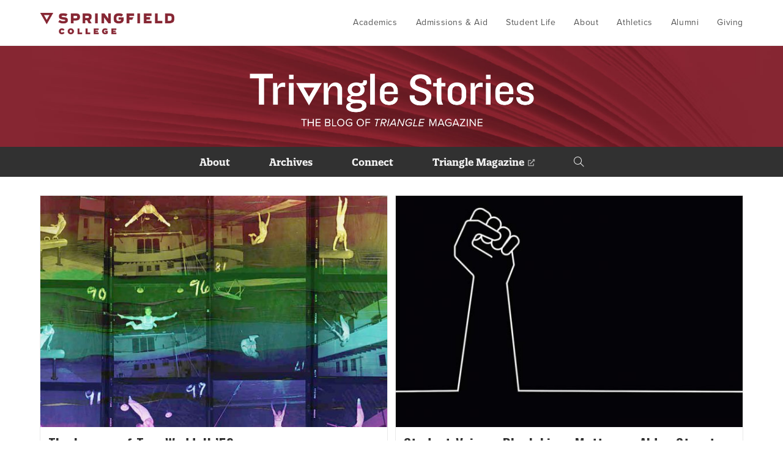

--- FILE ---
content_type: text/html; charset=UTF-8
request_url: https://trianglestories.springfield.edu/page/13/
body_size: 63746
content:

<!DOCTYPE html>
<html class="html" lang="en-US"><head>
	<!-- Google Tag Manager -->
	<script>(function(w,d,s,l,i){w[l]=w[l]||[];w[l].push({'gtm.start':
				new Date().getTime(),event:'gtm.js'});var f=d.getElementsByTagName(s)[0],
			j=d.createElement(s),dl=l!='dataLayer'?'&l='+l:'';j.async=true;j.src=
			'https://www.googletagmanager.com/gtm.js?id='+i+dl;f.parentNode.insertBefore(j,f);
		})(window,document,'script','dataLayer','GTM-WX6FXDT');</script>
	<!-- End Google Tag Manager -->
	<!-- facebook domain verification -->
	<meta name="facebook-domain-verification" content="16sf9vtabk5a3faqr4gmg9vxqtshwx" /><!-- facebook domain verification -->

	<meta charset="UTF-8">
	<link rel="profile" href="https://gmpg.org/xfn/11">

	<title>Triangle Stories &#8211; Page 13 &#8211; The Blog of Triangle Magazine</title>
<meta name='robots' content='max-image-preview:large' />
<meta name="viewport" content="width=device-width, initial-scale=1"><link rel="alternate" type="application/rss+xml" title="Triangle Stories &raquo; Feed" href="https://trianglestories.springfield.edu/feed/" />
<style id='wp-img-auto-sizes-contain-inline-css'>
img:is([sizes=auto i],[sizes^="auto," i]){contain-intrinsic-size:3000px 1500px}
/*# sourceURL=wp-img-auto-sizes-contain-inline-css */
</style>
<style id='wp-emoji-styles-inline-css'>

	img.wp-smiley, img.emoji {
		display: inline !important;
		border: none !important;
		box-shadow: none !important;
		height: 1em !important;
		width: 1em !important;
		margin: 0 0.07em !important;
		vertical-align: -0.1em !important;
		background: none !important;
		padding: 0 !important;
	}
/*# sourceURL=wp-emoji-styles-inline-css */
</style>
<style id='wp-block-library-inline-css'>
:root{--wp-block-synced-color:#7a00df;--wp-block-synced-color--rgb:122,0,223;--wp-bound-block-color:var(--wp-block-synced-color);--wp-editor-canvas-background:#ddd;--wp-admin-theme-color:#007cba;--wp-admin-theme-color--rgb:0,124,186;--wp-admin-theme-color-darker-10:#006ba1;--wp-admin-theme-color-darker-10--rgb:0,107,160.5;--wp-admin-theme-color-darker-20:#005a87;--wp-admin-theme-color-darker-20--rgb:0,90,135;--wp-admin-border-width-focus:2px}@media (min-resolution:192dpi){:root{--wp-admin-border-width-focus:1.5px}}.wp-element-button{cursor:pointer}:root .has-very-light-gray-background-color{background-color:#eee}:root .has-very-dark-gray-background-color{background-color:#313131}:root .has-very-light-gray-color{color:#eee}:root .has-very-dark-gray-color{color:#313131}:root .has-vivid-green-cyan-to-vivid-cyan-blue-gradient-background{background:linear-gradient(135deg,#00d084,#0693e3)}:root .has-purple-crush-gradient-background{background:linear-gradient(135deg,#34e2e4,#4721fb 50%,#ab1dfe)}:root .has-hazy-dawn-gradient-background{background:linear-gradient(135deg,#faaca8,#dad0ec)}:root .has-subdued-olive-gradient-background{background:linear-gradient(135deg,#fafae1,#67a671)}:root .has-atomic-cream-gradient-background{background:linear-gradient(135deg,#fdd79a,#004a59)}:root .has-nightshade-gradient-background{background:linear-gradient(135deg,#330968,#31cdcf)}:root .has-midnight-gradient-background{background:linear-gradient(135deg,#020381,#2874fc)}:root{--wp--preset--font-size--normal:16px;--wp--preset--font-size--huge:42px}.has-regular-font-size{font-size:1em}.has-larger-font-size{font-size:2.625em}.has-normal-font-size{font-size:var(--wp--preset--font-size--normal)}.has-huge-font-size{font-size:var(--wp--preset--font-size--huge)}.has-text-align-center{text-align:center}.has-text-align-left{text-align:left}.has-text-align-right{text-align:right}.has-fit-text{white-space:nowrap!important}#end-resizable-editor-section{display:none}.aligncenter{clear:both}.items-justified-left{justify-content:flex-start}.items-justified-center{justify-content:center}.items-justified-right{justify-content:flex-end}.items-justified-space-between{justify-content:space-between}.screen-reader-text{border:0;clip-path:inset(50%);height:1px;margin:-1px;overflow:hidden;padding:0;position:absolute;width:1px;word-wrap:normal!important}.screen-reader-text:focus{background-color:#ddd;clip-path:none;color:#444;display:block;font-size:1em;height:auto;left:5px;line-height:normal;padding:15px 23px 14px;text-decoration:none;top:5px;width:auto;z-index:100000}html :where(.has-border-color){border-style:solid}html :where([style*=border-top-color]){border-top-style:solid}html :where([style*=border-right-color]){border-right-style:solid}html :where([style*=border-bottom-color]){border-bottom-style:solid}html :where([style*=border-left-color]){border-left-style:solid}html :where([style*=border-width]){border-style:solid}html :where([style*=border-top-width]){border-top-style:solid}html :where([style*=border-right-width]){border-right-style:solid}html :where([style*=border-bottom-width]){border-bottom-style:solid}html :where([style*=border-left-width]){border-left-style:solid}html :where(img[class*=wp-image-]){height:auto;max-width:100%}:where(figure){margin:0 0 1em}html :where(.is-position-sticky){--wp-admin--admin-bar--position-offset:var(--wp-admin--admin-bar--height,0px)}@media screen and (max-width:600px){html :where(.is-position-sticky){--wp-admin--admin-bar--position-offset:0px}}

/*# sourceURL=wp-block-library-inline-css */
</style><style id='global-styles-inline-css'>
:root{--wp--preset--aspect-ratio--square: 1;--wp--preset--aspect-ratio--4-3: 4/3;--wp--preset--aspect-ratio--3-4: 3/4;--wp--preset--aspect-ratio--3-2: 3/2;--wp--preset--aspect-ratio--2-3: 2/3;--wp--preset--aspect-ratio--16-9: 16/9;--wp--preset--aspect-ratio--9-16: 9/16;--wp--preset--color--black: #000000;--wp--preset--color--cyan-bluish-gray: #abb8c3;--wp--preset--color--white: #ffffff;--wp--preset--color--pale-pink: #f78da7;--wp--preset--color--vivid-red: #cf2e2e;--wp--preset--color--luminous-vivid-orange: #ff6900;--wp--preset--color--luminous-vivid-amber: #fcb900;--wp--preset--color--light-green-cyan: #7bdcb5;--wp--preset--color--vivid-green-cyan: #00d084;--wp--preset--color--pale-cyan-blue: #8ed1fc;--wp--preset--color--vivid-cyan-blue: #0693e3;--wp--preset--color--vivid-purple: #9b51e0;--wp--preset--gradient--vivid-cyan-blue-to-vivid-purple: linear-gradient(135deg,rgb(6,147,227) 0%,rgb(155,81,224) 100%);--wp--preset--gradient--light-green-cyan-to-vivid-green-cyan: linear-gradient(135deg,rgb(122,220,180) 0%,rgb(0,208,130) 100%);--wp--preset--gradient--luminous-vivid-amber-to-luminous-vivid-orange: linear-gradient(135deg,rgb(252,185,0) 0%,rgb(255,105,0) 100%);--wp--preset--gradient--luminous-vivid-orange-to-vivid-red: linear-gradient(135deg,rgb(255,105,0) 0%,rgb(207,46,46) 100%);--wp--preset--gradient--very-light-gray-to-cyan-bluish-gray: linear-gradient(135deg,rgb(238,238,238) 0%,rgb(169,184,195) 100%);--wp--preset--gradient--cool-to-warm-spectrum: linear-gradient(135deg,rgb(74,234,220) 0%,rgb(151,120,209) 20%,rgb(207,42,186) 40%,rgb(238,44,130) 60%,rgb(251,105,98) 80%,rgb(254,248,76) 100%);--wp--preset--gradient--blush-light-purple: linear-gradient(135deg,rgb(255,206,236) 0%,rgb(152,150,240) 100%);--wp--preset--gradient--blush-bordeaux: linear-gradient(135deg,rgb(254,205,165) 0%,rgb(254,45,45) 50%,rgb(107,0,62) 100%);--wp--preset--gradient--luminous-dusk: linear-gradient(135deg,rgb(255,203,112) 0%,rgb(199,81,192) 50%,rgb(65,88,208) 100%);--wp--preset--gradient--pale-ocean: linear-gradient(135deg,rgb(255,245,203) 0%,rgb(182,227,212) 50%,rgb(51,167,181) 100%);--wp--preset--gradient--electric-grass: linear-gradient(135deg,rgb(202,248,128) 0%,rgb(113,206,126) 100%);--wp--preset--gradient--midnight: linear-gradient(135deg,rgb(2,3,129) 0%,rgb(40,116,252) 100%);--wp--preset--font-size--small: 13px;--wp--preset--font-size--medium: 20px;--wp--preset--font-size--large: 36px;--wp--preset--font-size--x-large: 42px;--wp--preset--spacing--20: 0.44rem;--wp--preset--spacing--30: 0.67rem;--wp--preset--spacing--40: 1rem;--wp--preset--spacing--50: 1.5rem;--wp--preset--spacing--60: 2.25rem;--wp--preset--spacing--70: 3.38rem;--wp--preset--spacing--80: 5.06rem;--wp--preset--shadow--natural: 6px 6px 9px rgba(0, 0, 0, 0.2);--wp--preset--shadow--deep: 12px 12px 50px rgba(0, 0, 0, 0.4);--wp--preset--shadow--sharp: 6px 6px 0px rgba(0, 0, 0, 0.2);--wp--preset--shadow--outlined: 6px 6px 0px -3px rgb(255, 255, 255), 6px 6px rgb(0, 0, 0);--wp--preset--shadow--crisp: 6px 6px 0px rgb(0, 0, 0);}:where(.is-layout-flex){gap: 0.5em;}:where(.is-layout-grid){gap: 0.5em;}body .is-layout-flex{display: flex;}.is-layout-flex{flex-wrap: wrap;align-items: center;}.is-layout-flex > :is(*, div){margin: 0;}body .is-layout-grid{display: grid;}.is-layout-grid > :is(*, div){margin: 0;}:where(.wp-block-columns.is-layout-flex){gap: 2em;}:where(.wp-block-columns.is-layout-grid){gap: 2em;}:where(.wp-block-post-template.is-layout-flex){gap: 1.25em;}:where(.wp-block-post-template.is-layout-grid){gap: 1.25em;}.has-black-color{color: var(--wp--preset--color--black) !important;}.has-cyan-bluish-gray-color{color: var(--wp--preset--color--cyan-bluish-gray) !important;}.has-white-color{color: var(--wp--preset--color--white) !important;}.has-pale-pink-color{color: var(--wp--preset--color--pale-pink) !important;}.has-vivid-red-color{color: var(--wp--preset--color--vivid-red) !important;}.has-luminous-vivid-orange-color{color: var(--wp--preset--color--luminous-vivid-orange) !important;}.has-luminous-vivid-amber-color{color: var(--wp--preset--color--luminous-vivid-amber) !important;}.has-light-green-cyan-color{color: var(--wp--preset--color--light-green-cyan) !important;}.has-vivid-green-cyan-color{color: var(--wp--preset--color--vivid-green-cyan) !important;}.has-pale-cyan-blue-color{color: var(--wp--preset--color--pale-cyan-blue) !important;}.has-vivid-cyan-blue-color{color: var(--wp--preset--color--vivid-cyan-blue) !important;}.has-vivid-purple-color{color: var(--wp--preset--color--vivid-purple) !important;}.has-black-background-color{background-color: var(--wp--preset--color--black) !important;}.has-cyan-bluish-gray-background-color{background-color: var(--wp--preset--color--cyan-bluish-gray) !important;}.has-white-background-color{background-color: var(--wp--preset--color--white) !important;}.has-pale-pink-background-color{background-color: var(--wp--preset--color--pale-pink) !important;}.has-vivid-red-background-color{background-color: var(--wp--preset--color--vivid-red) !important;}.has-luminous-vivid-orange-background-color{background-color: var(--wp--preset--color--luminous-vivid-orange) !important;}.has-luminous-vivid-amber-background-color{background-color: var(--wp--preset--color--luminous-vivid-amber) !important;}.has-light-green-cyan-background-color{background-color: var(--wp--preset--color--light-green-cyan) !important;}.has-vivid-green-cyan-background-color{background-color: var(--wp--preset--color--vivid-green-cyan) !important;}.has-pale-cyan-blue-background-color{background-color: var(--wp--preset--color--pale-cyan-blue) !important;}.has-vivid-cyan-blue-background-color{background-color: var(--wp--preset--color--vivid-cyan-blue) !important;}.has-vivid-purple-background-color{background-color: var(--wp--preset--color--vivid-purple) !important;}.has-black-border-color{border-color: var(--wp--preset--color--black) !important;}.has-cyan-bluish-gray-border-color{border-color: var(--wp--preset--color--cyan-bluish-gray) !important;}.has-white-border-color{border-color: var(--wp--preset--color--white) !important;}.has-pale-pink-border-color{border-color: var(--wp--preset--color--pale-pink) !important;}.has-vivid-red-border-color{border-color: var(--wp--preset--color--vivid-red) !important;}.has-luminous-vivid-orange-border-color{border-color: var(--wp--preset--color--luminous-vivid-orange) !important;}.has-luminous-vivid-amber-border-color{border-color: var(--wp--preset--color--luminous-vivid-amber) !important;}.has-light-green-cyan-border-color{border-color: var(--wp--preset--color--light-green-cyan) !important;}.has-vivid-green-cyan-border-color{border-color: var(--wp--preset--color--vivid-green-cyan) !important;}.has-pale-cyan-blue-border-color{border-color: var(--wp--preset--color--pale-cyan-blue) !important;}.has-vivid-cyan-blue-border-color{border-color: var(--wp--preset--color--vivid-cyan-blue) !important;}.has-vivid-purple-border-color{border-color: var(--wp--preset--color--vivid-purple) !important;}.has-vivid-cyan-blue-to-vivid-purple-gradient-background{background: var(--wp--preset--gradient--vivid-cyan-blue-to-vivid-purple) !important;}.has-light-green-cyan-to-vivid-green-cyan-gradient-background{background: var(--wp--preset--gradient--light-green-cyan-to-vivid-green-cyan) !important;}.has-luminous-vivid-amber-to-luminous-vivid-orange-gradient-background{background: var(--wp--preset--gradient--luminous-vivid-amber-to-luminous-vivid-orange) !important;}.has-luminous-vivid-orange-to-vivid-red-gradient-background{background: var(--wp--preset--gradient--luminous-vivid-orange-to-vivid-red) !important;}.has-very-light-gray-to-cyan-bluish-gray-gradient-background{background: var(--wp--preset--gradient--very-light-gray-to-cyan-bluish-gray) !important;}.has-cool-to-warm-spectrum-gradient-background{background: var(--wp--preset--gradient--cool-to-warm-spectrum) !important;}.has-blush-light-purple-gradient-background{background: var(--wp--preset--gradient--blush-light-purple) !important;}.has-blush-bordeaux-gradient-background{background: var(--wp--preset--gradient--blush-bordeaux) !important;}.has-luminous-dusk-gradient-background{background: var(--wp--preset--gradient--luminous-dusk) !important;}.has-pale-ocean-gradient-background{background: var(--wp--preset--gradient--pale-ocean) !important;}.has-electric-grass-gradient-background{background: var(--wp--preset--gradient--electric-grass) !important;}.has-midnight-gradient-background{background: var(--wp--preset--gradient--midnight) !important;}.has-small-font-size{font-size: var(--wp--preset--font-size--small) !important;}.has-medium-font-size{font-size: var(--wp--preset--font-size--medium) !important;}.has-large-font-size{font-size: var(--wp--preset--font-size--large) !important;}.has-x-large-font-size{font-size: var(--wp--preset--font-size--x-large) !important;}
/*# sourceURL=global-styles-inline-css */
</style>

<style id='classic-theme-styles-inline-css'>
/*! This file is auto-generated */
.wp-block-button__link{color:#fff;background-color:#32373c;border-radius:9999px;box-shadow:none;text-decoration:none;padding:calc(.667em + 2px) calc(1.333em + 2px);font-size:1.125em}.wp-block-file__button{background:#32373c;color:#fff;text-decoration:none}
/*# sourceURL=/wp-includes/css/classic-themes.min.css */
</style>
<link rel='stylesheet' id='mo_saml_admin_settings_style-css' href='https://trianglestories.springfield.edu/wp-content/plugins/miniorange-saml-20-single-sign-on/includes/css/jquery.ui.css?ver=6.9' media='all' />
<link rel='stylesheet' id='font-awesome-css' href='https://trianglestories.springfield.edu/wp-content/themes/oceanwp/assets/fonts/fontawesome/css/all.min.css?ver=5.15.1' media='all' />
<link rel='stylesheet' id='simple-line-icons-css' href='https://trianglestories.springfield.edu/wp-content/themes/oceanwp/assets/css/third/simple-line-icons.min.css?ver=2.4.0' media='all' />
<link rel='stylesheet' id='oceanwp-style-css' href='https://trianglestories.springfield.edu/wp-content/themes/oceanwp/assets/css/style.min.css?ver=1.0' media='all' />
<link rel='stylesheet' id='child-style-css' href='https://trianglestories.springfield.edu/wp-content/themes/triangle-stories/style.css?ver=6.9' media='all' />
<link rel='stylesheet' id='override-styles-css' href='https://trianglestories.springfield.edu/wp-content/themes/triangle-stories/overrides.css?ver=6.9' media='all' />
<link rel='stylesheet' id='oss-social-share-style-css' href='https://trianglestories.springfield.edu/wp-content/plugins/ocean-social-sharing/assets/css/style.min.css?ver=6.9' media='all' />
<script src="https://trianglestories.springfield.edu/wp-includes/js/jquery/jquery.min.js?ver=3.7.1" id="jquery-core-js"></script>
<script src="https://trianglestories.springfield.edu/wp-includes/js/jquery/jquery-migrate.min.js?ver=3.4.1" id="jquery-migrate-js"></script>
<script src="https://trianglestories.springfield.edu/wp-content/plugins/miniorange-saml-20-single-sign-on/includes/js/settings.js?ver=6.9" id="mo_saml_admin_settings_script_widget-js"></script>
<script src="https://trianglestories.springfield.edu/wp-content/themes/triangle-stories/js/ts.js?ver=6.9" id="ts-styles-js"></script>
<link rel="https://api.w.org/" href="https://trianglestories.springfield.edu/wp-json/" /><link rel="EditURI" type="application/rsd+xml" title="RSD" href="https://trianglestories.springfield.edu/xmlrpc.php?rsd" />

<link rel="icon" href="https://trianglestories.springfield.edu/wp-content/uploads/cropped-triangle-magazine-favicon-32x32.png" sizes="32x32" />
<link rel="icon" href="https://trianglestories.springfield.edu/wp-content/uploads/cropped-triangle-magazine-favicon-192x192.png" sizes="192x192" />
<link rel="apple-touch-icon" href="https://trianglestories.springfield.edu/wp-content/uploads/cropped-triangle-magazine-favicon-180x180.png" />
<meta name="msapplication-TileImage" content="https://trianglestories.springfield.edu/wp-content/uploads/cropped-triangle-magazine-favicon-270x270.png" />
<!-- OceanWP CSS -->
<style type="text/css">
/* General CSS */a:hover{color:#862633}a:hover .owp-icon use{stroke:#862633}.page-numbers a,.page-numbers span:not(.elementor-screen-only),.page-links span{border-width:2px}body .theme-button,body input[type="submit"],body button[type="submit"],body button,body .button,body div.wpforms-container-full .wpforms-form input[type=submit],body div.wpforms-container-full .wpforms-form button[type=submit],body div.wpforms-container-full .wpforms-form .wpforms-page-button{background-color:#862633}body .theme-button:hover,body input[type="submit"]:hover,body button[type="submit"]:hover,body button:hover,body .button:hover,body div.wpforms-container-full .wpforms-form input[type=submit]:hover,body div.wpforms-container-full .wpforms-form input[type=submit]:active,body div.wpforms-container-full .wpforms-form button[type=submit]:hover,body div.wpforms-container-full .wpforms-form button[type=submit]:active,body div.wpforms-container-full .wpforms-form .wpforms-page-button:hover,body div.wpforms-container-full .wpforms-form .wpforms-page-button:active{background-color:#3d3935}/* Header CSS */#site-header.has-header-media .overlay-header-media{background-color:rgba(0,0,0,0.5)}#site-logo #site-logo-inner a img,#site-header.center-header #site-navigation-wrap .middle-site-logo a img{max-width:250px}.effect-one #site-navigation-wrap .dropdown-menu >li >a.menu-link >span:after,.effect-three #site-navigation-wrap .dropdown-menu >li >a.menu-link >span:after,.effect-five #site-navigation-wrap .dropdown-menu >li >a.menu-link >span:before,.effect-five #site-navigation-wrap .dropdown-menu >li >a.menu-link >span:after,.effect-nine #site-navigation-wrap .dropdown-menu >li >a.menu-link >span:before,.effect-nine #site-navigation-wrap .dropdown-menu >li >a.menu-link >span:after{background-color:#bbbbbb}.effect-four #site-navigation-wrap .dropdown-menu >li >a.menu-link >span:before,.effect-four #site-navigation-wrap .dropdown-menu >li >a.menu-link >span:after,.effect-seven #site-navigation-wrap .dropdown-menu >li >a.menu-link:hover >span:after,.effect-seven #site-navigation-wrap .dropdown-menu >li.sfHover >a.menu-link >span:after{color:#bbbbbb}.effect-seven #site-navigation-wrap .dropdown-menu >li >a.menu-link:hover >span:after,.effect-seven #site-navigation-wrap .dropdown-menu >li.sfHover >a.menu-link >span:after{text-shadow:10px 0 #bbbbbb,-10px 0 #bbbbbb}#site-navigation-wrap .dropdown-menu >li >a:hover,.oceanwp-mobile-menu-icon a:hover,#searchform-header-replace-close:hover{color:#862633}#site-navigation-wrap .dropdown-menu >li >a:hover .owp-icon use,.oceanwp-mobile-menu-icon a:hover .owp-icon use,#searchform-header-replace-close:hover .owp-icon use{stroke:#862633}@media (max-width:890px){#top-bar-nav,#site-navigation-wrap,.oceanwp-social-menu,.after-header-content{display:none}.center-logo #site-logo{float:none;position:absolute;left:50%;padding:0;-webkit-transform:translateX(-50%);transform:translateX(-50%)}#site-header.center-header #site-logo,.oceanwp-mobile-menu-icon,#oceanwp-cart-sidebar-wrap{display:block}body.vertical-header-style #outer-wrap{margin:0 !important}#site-header.vertical-header{position:relative;width:100%;left:0 !important;right:0 !important}#site-header.vertical-header .has-template >#site-logo{display:block}#site-header.vertical-header #site-header-inner{display:-webkit-box;display:-webkit-flex;display:-ms-flexbox;display:flex;-webkit-align-items:center;align-items:center;padding:0;max-width:90%}#site-header.vertical-header #site-header-inner >*:not(.oceanwp-mobile-menu-icon){display:none}#site-header.vertical-header #site-header-inner >*{padding:0 !important}#site-header.vertical-header #site-header-inner #site-logo{display:block;margin:0;width:50%;text-align:left}body.rtl #site-header.vertical-header #site-header-inner #site-logo{text-align:right}#site-header.vertical-header #site-header-inner .oceanwp-mobile-menu-icon{width:50%;text-align:right}body.rtl #site-header.vertical-header #site-header-inner .oceanwp-mobile-menu-icon{text-align:left}#site-header.vertical-header .vertical-toggle,body.vertical-header-style.vh-closed #site-header.vertical-header .vertical-toggle{display:none}#site-logo.has-responsive-logo .custom-logo-link{display:none}#site-logo.has-responsive-logo .responsive-logo-link{display:block}.is-sticky #site-logo.has-sticky-logo .responsive-logo-link{display:none}.is-sticky #site-logo.has-responsive-logo .sticky-logo-link{display:block}#top-bar.has-no-content #top-bar-social.top-bar-left,#top-bar.has-no-content #top-bar-social.top-bar-right{position:inherit;left:auto;right:auto;float:none;height:auto;line-height:1.5em;margin-top:0;text-align:center}#top-bar.has-no-content #top-bar-social li{float:none;display:inline-block}.owp-cart-overlay,#side-panel-wrap a.side-panel-btn{display:none !important}}body .sidr a:hover,body .sidr-class-dropdown-toggle:hover,body .sidr-class-dropdown-toggle .fa,body .sidr-class-menu-item-has-children.active >a,body .sidr-class-menu-item-has-children.active >a >.sidr-class-dropdown-toggle,#mobile-dropdown ul li a:hover,#mobile-dropdown ul li a .dropdown-toggle:hover,#mobile-dropdown .menu-item-has-children.active >a,#mobile-dropdown .menu-item-has-children.active >a >.dropdown-toggle,#mobile-fullscreen ul li a:hover,#mobile-fullscreen .oceanwp-social-menu.simple-social ul li a:hover{color:#862633}#mobile-fullscreen a.close:hover .close-icon-inner,#mobile-fullscreen a.close:hover .close-icon-inner::after{background-color:#862633}/* Typography CSS */body{font-size:16px}
</style>    
    <link href="https://fonts.googleapis.com/css2?family=Lora:ital,wght@0,400;0,700;1,400;1,700&family=Oswald:wght@600&display=swap" rel="stylesheet">
    <script src="https://kit.fontawesome.com/7fe7ff186b.js" crossorigin="anonymous"></script>
    <link rel="stylesheet" href="https://use.typekit.net/nca4xyf.css"><!--guywithglasses-->
    <!--<link rel="stylesheet" href="https://use.typekit.net/ojp2lwi.css">--><!--college-->

</head>
<body class="home blog paged wp-custom-logo wp-embed-responsive paged-13 wp-theme-oceanwp wp-child-theme-triangle-stories oceanwp-theme dropdown-mobile content-full-width page-with-background-title has-breadcrumbs has-blog-grid pagination-center" itemscope="itemscope" itemtype="https://schema.org/WebPage">

	<!-- Google Tag Manager (noscript) -->
	<noscript><iframe src="https://www.googletagmanager.com/ns.html?id=GTM-WX6FXDT"
	                  height="0" width="0" style="display:none;visibility:hidden"></iframe></noscript>
	<!-- End Google Tag Manager (noscript) -->

	
	
    <div id="outer-wrap" class="site clr">

		<a class="skip-link screen-reader-text" href="#main">Skip to content</a>

		
		<div id="wrap" class="clr">
			            
			
<header id="site-header" class="minimal-header effect-one clr" data-height="74" itemscope="itemscope" itemtype="https://schema.org/WPHeader" role="banner">

	
					
			<div id="site-header-inner" class="clr container">

				
				

<div id="site-logo" class="clr" itemscope itemtype="https://schema.org/Brand" >

	
	<div id="site-logo-inner" class="clr">

		<a href="https://springfield.edu/" class="custom-logo-link" rel="home" itemprop="url"><img src="https://trianglestories.springfield.edu/wp-content/themes/triangle-stories/img/springfield-college-logo.png" class="custom-logo sc-logo" alt="Springfield College Logo" srcset="https://trianglestories.springfield.edu/wp-content/themes/triangle-stories/img/springfield-college-logo.png 1x, https://trianglestories.springfield.edu/wp-content/themes/triangle-stories/img/springfield-college-logo-lg.png 2x" width="328" height="52"></a>
	</div><!-- #site-logo-inner -->

	
	
</div><!-- #site-logo -->

			<div id="site-navigation-wrap" class="clr">
			
			
			
			<nav id="site-navigation" class="navigation main-navigation clr" itemscope="itemscope" itemtype="https://schema.org/SiteNavigationElement" role="navigation" >

				<ul id="menu-sc-menu" class="main-menu dropdown-menu sf-menu"><li id="menu-item-161" class="menu-item menu-item-type-custom menu-item-object-custom menu-item-161"><a href="https://springfield.edu/academics" class="menu-link"><span class="text-wrap">Academics</span></a></li><li id="menu-item-162" class="menu-item menu-item-type-custom menu-item-object-custom menu-item-162"><a href="https://springfield.edu/admissions" class="menu-link"><span class="text-wrap">Admissions &#038; Aid</span></a></li><li id="menu-item-163" class="menu-item menu-item-type-custom menu-item-object-custom menu-item-163"><a href="https://springfield.edu/student-life" class="menu-link"><span class="text-wrap">Student Life</span></a></li><li id="menu-item-164" class="menu-item menu-item-type-custom menu-item-object-custom menu-item-164"><a href="https://springfield.edu/about" class="menu-link"><span class="text-wrap">About</span></a></li><li id="menu-item-165" class="menu-item menu-item-type-custom menu-item-object-custom menu-item-165"><a href="https://www.springfieldcollegepride.com" class="menu-link"><span class="text-wrap">Athletics</span></a></li><li id="menu-item-1978" class="menu-item menu-item-type-custom menu-item-object-custom menu-item-1978"><a href="https://springfield.edu/alumni-relations" class="menu-link"><span class="text-wrap">Alumni</span></a></li><li id="menu-item-1979" class="menu-item menu-item-type-custom menu-item-object-custom menu-item-1979"><a href="https://springfield.edu/giving-to-springfield-college" class="menu-link"><span class="text-wrap">Giving</span></a></li><li class="search-toggle-li" ><a href="https://trianglestories.springfield.edu/#" class="site-search-toggle search-dropdown-toggle"><span class="screen-reader-text">Toggle website search</span><i class=" icon-magnifier" aria-hidden="true" role="img"></i></a></li></ul>
<div id="searchform-dropdown" class="header-searchform-wrap clr" >
	
<form aria-label="Search this website" role="search" method="get" class="searchform" action="https://trianglestories.springfield.edu/">	
	<input aria-label="Insert search query" type="search" id="ocean-search-form-1" class="field" autocomplete="off" placeholder="Search" name="s">
		</form>
</div><!-- #searchform-dropdown -->

			</nav><!-- #site-navigation -->

			
			
					</div><!-- #site-navigation-wrap -->
			
		
	
				
	
	<div class="oceanwp-mobile-menu-icon clr mobile-right">

		
		
		
		<a href="https://trianglestories.springfield.edu/#mobile-menu-toggle" class="mobile-menu"  aria-label="Mobile Menu">
							<i class="fa fa-bars" aria-hidden="true"></i>
						</a>

		
		
		
	</div><!-- #oceanwp-mobile-menu-navbar -->

	

			</div><!-- #site-header-inner -->

			
<div id="mobile-dropdown" class="clr" >

	<nav class="clr" itemscope="itemscope" itemtype="https://schema.org/SiteNavigationElement">

		<ul id="menu-sc-menu-1" class="menu"><li class="menu-item menu-item-type-custom menu-item-object-custom menu-item-161"><a href="https://springfield.edu/academics">Academics</a></li>
<li class="menu-item menu-item-type-custom menu-item-object-custom menu-item-162"><a href="https://springfield.edu/admissions">Admissions &#038; Aid</a></li>
<li class="menu-item menu-item-type-custom menu-item-object-custom menu-item-163"><a href="https://springfield.edu/student-life">Student Life</a></li>
<li class="menu-item menu-item-type-custom menu-item-object-custom menu-item-164"><a href="https://springfield.edu/about">About</a></li>
<li class="menu-item menu-item-type-custom menu-item-object-custom menu-item-165"><a href="https://www.springfieldcollegepride.com">Athletics</a></li>
<li class="menu-item menu-item-type-custom menu-item-object-custom menu-item-1978"><a href="https://springfield.edu/alumni-relations">Alumni</a></li>
<li class="menu-item menu-item-type-custom menu-item-object-custom menu-item-1979"><a href="https://springfield.edu/giving-to-springfield-college">Giving</a></li>
<li class="search-toggle-li" ><a href="https://trianglestories.springfield.edu/#" class="site-search-toggle search-dropdown-toggle"><span class="screen-reader-text">Toggle website search</span><i class=" icon-magnifier" aria-hidden="true" role="img"></i></a></li></ul>
<div id="mobile-menu-search" class="clr">
	<form aria-label="Search this website" method="get" action="https://trianglestories.springfield.edu/" class="mobile-searchform">
		<input aria-label="Insert search query" value="" class="field" id="ocean-mobile-search-2" type="search" name="s" autocomplete="off" placeholder="Search" />
		<button aria-label="Submit search" type="submit" class="searchform-submit">
			<i class=" icon-magnifier" aria-hidden="true" role="img"></i>		</button>
					</form>
</div><!-- .mobile-menu-search -->

	</nav>

</div>

			
			
		
		
</header><!-- #site-header -->


			
			<main id="main" class="site-main clr"  role="main">

				








  <div id="masthead_outer" class="row-full">
    <div class="pages-background">

      <div class="masthead-container logo-h container">
        <div class="flex">
          <div class="wp-block-image">
            <figure class="masthead-logo-h aligncenter">
              <img src="https://trianglestories.springfield.edu/wp-content/uploads/triangle-blog-h.png" alt="Triangle Stories logo" class="wp-image-1472" width="900" height="168">
            </figure>
          </div>
        </div>
      </div>

      <div class="masthead-container logo-v container">
        <div class="flex">
          <div class="wp-block-image">
            <figure class="masthead-logo-v aligncenter">
              <img src="https://trianglestories.springfield.edu/wp-content/uploads/triangle-blog-v3.png" alt="Triangle Stories logo" class="wp-image-1473" width="767" height="350">
            </figure>
          </div>
        </div>
      </div>

    </div>
  </div>

  <div class="row-full black-nav">
    <div class="container">
      <nav class="secondnav" id="triSecondnav">
            <a href="javascript:void(0);" class="icon" onclick="triToggleNav()" aria-label="Open mobile menu">
                <i class="fa fa-bars"></i>
            </a><a id="menu-item-5600" href="/" class="menu-item">Home</a><a id="menu-item-43" href="https://trianglestories.springfield.edu/about/" class="menu-item">About</a><a id="menu-item-37" href="https://trianglestories.springfield.edu/archives/" class="menu-item">Archives</a><a id="menu-item-42" href="https://trianglestories.springfield.edu/connect-with-us/" class="menu-item">Connect</a><a id="menu-item-17" href="http://triangle.springfield.edu/" class="menu-item">Triangle Magazine</a><div class="search-container">
                         <a href="#" id="tri_site_search_toggle" aria-label="Search website"><span class="icon-magnifier" aria-hidden="true"></span></a>
                         <div id="tri_site_search_dropdown" class="header-searchform-wrap clr show">
                         <form role="search" method="get" class="searchform" action="https://trianglestories.springfield.edu/">
                            <label for="ocean-search-form-3">
                              <span class="screen-reader-text">Search for:</span>
                              <input type="search" id="ocean-search-form-3" class="field" autocomplete="off" placeholder="Search" name="s">
                            </label>
                        </form></div>
                       </div>
                       <form method="get" action="https://trianglestories.springfield.edu/" class="tri-mobile-searchform" role="search" aria-label="Search for:">
                            <!--<label for="ocean-mobile-search2">-->
                            <div class="faux-label">
                                <input title="Search" type="search" name="s" autocomplete="off" placeholder="Search">
                                <button type="submit" class="tri-searchform-submit" aria-label="Submit Search">
                                    <i class="sidr-class-icon icon-magnifier" aria-hidden="true"></i>
                                </button>
                            </div>
                            <!--</label>-->
                       </form>
                       </nav>
                       <script>
                            // hamburger nav toggle
                            function triToggleNav() {
                              var x = document.getElementById("triSecondnav");
                              if (x.className === "secondnav") {
                                x.className += " responsive";
                              } else {
                                x.className = "secondnav";
                              }
                            }
                            // search dropdown toggle
                            jQuery("#tri_site_search_toggle").click(function(){
                                jQuery("#tri_site_search_dropdown").toggle(300);
                            });
                       </script>    </div>
  </div>




    
    
    

        

	<div id="content-wrap" class="container clr">

		
		<div id="primary" class="content-area clr">

			
			<div id="content" class="site-content clr">

				
										<div id="blog-entries" class="entries clr oceanwp-row blog-grid blog-equal-heights">

							
							
								
								
	<article id="post-1461" class="blog-entry clr col span_1_of_2 col-1 grid-entry post-1461 post type-post status-publish format-standard has-post-thumbnail hentry category-activism category-alum category-alumni category-athletics category-doctor category-lgbtq category-olympics category-pride-month entry has-media">

		<div class="blog-entry-inner clr">

			
<div class="thumbnail">

	<a href="https://trianglestories.springfield.edu/alum/legacy-of-tom-waddell/" class="thumbnail-link">

		<img width="600" height="400" src="https://trianglestories.springfield.edu/wp-content/uploads/2020/06/TomWaddell4-600x400.jpg" class="attachment-blog-teaser-medium-large size-blog-teaser-medium-large wp-post-image" alt="Tom Waddell" itemprop="image" decoding="async" fetchpriority="high" srcset="https://trianglestories.springfield.edu/wp-content/uploads/2020/06/TomWaddell4-600x400.jpg 600w, https://trianglestories.springfield.edu/wp-content/uploads/2020/06/TomWaddell4-450x300.jpg 450w, https://trianglestories.springfield.edu/wp-content/uploads/2020/06/TomWaddell4-900x600.jpg 900w" sizes="(max-width: 600px) 100vw, 600px" />			<span class="overlay"></span>
			
	</a>

	
</div><!-- .thumbnail -->


<header class="blog-entry-header clr">
	<h2 class="blog-entry-title entry-title">
		<a href="https://trianglestories.springfield.edu/alum/legacy-of-tom-waddell/"  rel="bookmark">The Legacy of Tom Waddell ’59</a>
	</h2><!-- .blog-entry-title -->
</header><!-- .blog-entry-header -->


<ul class="meta obem-none clr" aria-label="Post details:">

	
		         <li class="meta-author"><span class="screen-reader-text">Post author:</span><i class=" icon-user" aria-hidden="true" role="img"></i><a href='https://trianglestories.springfield.edu/?s=Jeffrey+Monseau'>Jeffrey Monseau</a></li>
      
		
		
		
		
		
	
		
					<li class="meta-date" itemprop="datePublished"><span class="screen-reader-text">Post published:</span><i class=" icon-clock" aria-hidden="true" role="img"></i>June 26, 2020</li>
		
		
		
		
		
	
		
		
		
					<li class="meta-cat"><span class="screen-reader-text">Post category:</span><i class=" icon-folder" aria-hidden="true" role="img"></i><a href="https://trianglestories.springfield.edu/category/activism/" rel="category tag">Activism</a><span class="owp-sep" aria-hidden="true">/</span><a href="https://trianglestories.springfield.edu/category/alum/" rel="category tag">Alum</a><span class="owp-sep" aria-hidden="true">/</span><a href="https://trianglestories.springfield.edu/category/alumni/" rel="category tag">Alumni</a><span class="owp-sep" aria-hidden="true">/</span><a href="https://trianglestories.springfield.edu/category/athletics/" rel="category tag">Athletics</a><span class="owp-sep" aria-hidden="true">/</span><a href="https://trianglestories.springfield.edu/category/doctor/" rel="category tag">Doctor</a><span class="owp-sep" aria-hidden="true">/</span><a href="https://trianglestories.springfield.edu/category/lgbtq/" rel="category tag">LGBTQ</a><span class="owp-sep" aria-hidden="true">/</span><a href="https://trianglestories.springfield.edu/category/olympics/" rel="category tag">Olympics</a><span class="owp-sep" aria-hidden="true">/</span><a href="https://trianglestories.springfield.edu/category/pride-month/" rel="category tag">Pride Month</a></li>
		
		
		
	
		
		
		
		
		
		
	
</ul>



<div class="blog-entry-summary clr" itemprop="text">

	
		<p>
			An Olympic athlete, a doctor specializing in infectious diseases, a paratrooper in the US army, an LGBTQ activist. Tom Waddell ’59 was many things, including the founder of the Gay Games.		</p>

		
</div><!-- .blog-entry-summary -->



<div class="blog-entry-readmore clr">
	
<a href="https://trianglestories.springfield.edu/alum/legacy-of-tom-waddell/" 
	>
	Continue Reading<span class="screen-reader-text">The Legacy of Tom Waddell ’59</span><i class=" fa fa-angle-right" aria-hidden="true" role="img"></i></a>

</div><!-- .blog-entry-readmore -->


		</div><!-- .blog-entry-inner -->

	</article><!-- #post-## -->

	
								
							
								
								
	<article id="post-1457" class="blog-entry clr col span_1_of_2 col-2 grid-entry post-1457 post type-post status-publish format-standard has-post-thumbnail hentry category-black-lives-matter category-black-students category-blm category-campus category-college category-diversity category-george-floyd category-multicultural category-protest category-race category-student-voices tag-black-lives-matter tag-black-students tag-blm tag-campus tag-college tag-culture tag-diversity tag-george-floyd tag-multicultural tag-protest tag-race tag-student-voices entry has-media">

		<div class="blog-entry-inner clr">

			
<div class="thumbnail">

	<a href="https://trianglestories.springfield.edu/black-lives-matter/blog-post-one/" class="thumbnail-link">

		<img width="600" height="400" src="https://trianglestories.springfield.edu/wp-content/uploads/StudentVoices1_ALT2-600x400.jpg" class="attachment-blog-teaser-medium-large size-blog-teaser-medium-large wp-post-image" alt="student voices" itemprop="image" decoding="async" srcset="https://trianglestories.springfield.edu/wp-content/uploads/StudentVoices1_ALT2-600x400.jpg 600w, https://trianglestories.springfield.edu/wp-content/uploads/StudentVoices1_ALT2-450x300.jpg 450w, https://trianglestories.springfield.edu/wp-content/uploads/StudentVoices1_ALT2-900x600.jpg 900w" sizes="(max-width: 600px) 100vw, 600px" />			<span class="overlay"></span>
			
	</a>

	
</div><!-- .thumbnail -->


<header class="blog-entry-header clr">
	<h2 class="blog-entry-title entry-title">
		<a href="https://trianglestories.springfield.edu/black-lives-matter/blog-post-one/"  rel="bookmark">Student Voices: Black Lives Matter on Alden Street</a>
	</h2><!-- .blog-entry-title -->
</header><!-- .blog-entry-header -->


<ul class="meta obem-none clr" aria-label="Post details:">

	
		         <li class="meta-author"><span class="screen-reader-text">Post author:</span><i class=" icon-user" aria-hidden="true" role="img"></i><a href='https://trianglestories.springfield.edu/?s=Kris+Rhim'>Kris Rhim ’21</a></li>
      
		
		
		
		
		
	
		
					<li class="meta-date" itemprop="datePublished"><span class="screen-reader-text">Post published:</span><i class=" icon-clock" aria-hidden="true" role="img"></i>June 26, 2020</li>
		
		
		
		
		
	
		
		
		
					<li class="meta-cat"><span class="screen-reader-text">Post category:</span><i class=" icon-folder" aria-hidden="true" role="img"></i><a href="https://trianglestories.springfield.edu/category/black-lives-matter/" rel="category tag">Black Lives Matter</a><span class="owp-sep" aria-hidden="true">/</span><a href="https://trianglestories.springfield.edu/category/black-students/" rel="category tag">Black Students</a><span class="owp-sep" aria-hidden="true">/</span><a href="https://trianglestories.springfield.edu/category/blm/" rel="category tag">BLM</a><span class="owp-sep" aria-hidden="true">/</span><a href="https://trianglestories.springfield.edu/category/campus/" rel="category tag">Campus</a><span class="owp-sep" aria-hidden="true">/</span><a href="https://trianglestories.springfield.edu/category/college/" rel="category tag">College</a><span class="owp-sep" aria-hidden="true">/</span><a href="https://trianglestories.springfield.edu/category/diversity/" rel="category tag">Diversity</a><span class="owp-sep" aria-hidden="true">/</span><a href="https://trianglestories.springfield.edu/category/george-floyd/" rel="category tag">George Floyd</a><span class="owp-sep" aria-hidden="true">/</span><a href="https://trianglestories.springfield.edu/category/multicultural/" rel="category tag">Multicultural</a><span class="owp-sep" aria-hidden="true">/</span><a href="https://trianglestories.springfield.edu/category/protest/" rel="category tag">Protest</a><span class="owp-sep" aria-hidden="true">/</span><a href="https://trianglestories.springfield.edu/category/race/" rel="category tag">Race</a><span class="owp-sep" aria-hidden="true">/</span><a href="https://trianglestories.springfield.edu/category/student-voices/" rel="category tag">Student Voices</a></li>
		
		
		
	
		
		
		
		
		
		
	
</ul>



<div class="blog-entry-summary clr" itemprop="text">

	
		<p>
			For many Black and Brown students, this is a conflicting time. Many of us have hosted events, programming, and conversations focused on diversity and inclusion on campus with little to no attendance or support.		</p>

		
</div><!-- .blog-entry-summary -->



<div class="blog-entry-readmore clr">
	
<a href="https://trianglestories.springfield.edu/black-lives-matter/blog-post-one/" 
	>
	Continue Reading<span class="screen-reader-text">Student Voices: Black Lives Matter on Alden Street</span><i class=" fa fa-angle-right" aria-hidden="true" role="img"></i></a>

</div><!-- .blog-entry-readmore -->


		</div><!-- .blog-entry-inner -->

	</article><!-- #post-## -->

	
								
							
						</div><!-- #blog-entries -->

						<div class="oceanwp-pagination clr"><ul class='page-numbers'>
	<li><a class="prev page-numbers" href="https://trianglestories.springfield.edu/page/12/"><span class="screen-reader-text">Go to the previous page</span><i class=" fa fa-angle-left" aria-hidden="true" role="img"></i></a></li>
	<li><a class="page-numbers" href="https://trianglestories.springfield.edu/page/1/">1</a></li>
	<li><span class="page-numbers dots">&hellip;</span></li>
	<li><a class="page-numbers" href="https://trianglestories.springfield.edu/page/10/">10</a></li>
	<li><a class="page-numbers" href="https://trianglestories.springfield.edu/page/11/">11</a></li>
	<li><a class="page-numbers" href="https://trianglestories.springfield.edu/page/12/">12</a></li>
	<li><span aria-current="page" class="page-numbers current">13</span></li>
</ul>
</div>
				
				
			</div><!-- #content -->

			
		</div><!-- #primary -->

		
	</div><!-- #content-wrap -->

	

        </main><!-- #main -->

        
        
        
<div id="share_original" class="share-icons-container">
    
<div class="entry-share clr minimal top">

	
		<h3 class="theme-heading social-share-title">
			<span class="text" aria-hidden="true">Please Share This</span>
			<span class="screen-reader-text">Share this content</span>
		</h3>

	
	<ul class="oss-social-share clr" aria-label="Available sharing options">

		
				<li class="twitter">
					<a href="https://twitter.com/share?text=Student%20Voices%3A%20Black%20Lives%20Matter%20on%20Alden%20Street&amp;url=https%3A%2F%2Ftrianglestories.springfield.edu%2Fblack-lives-matter%2Fblog-post-one%2F" aria-label="Share on Twitter" onclick="oss_onClick( this.href );return false;">
						<span class="screen-reader-text">Opens in a new window</span>
						<span class="oss-icon-wrap">
							<svg class="oss-icon" role="img" viewBox="0 0 24 24" xmlns="http://www.w3.org/2000/svg" aria-hidden="true" focusable="false">
								<path d="M23.954 4.569c-.885.389-1.83.654-2.825.775 1.014-.611 1.794-1.574 2.163-2.723-.951.555-2.005.959-3.127 1.184-.896-.959-2.173-1.559-3.591-1.559-2.717 0-4.92 2.203-4.92 4.917 0 .39.045.765.127 1.124C7.691 8.094 4.066 6.13 1.64 3.161c-.427.722-.666 1.561-.666 2.475 0 1.71.87 3.213 2.188 4.096-.807-.026-1.566-.248-2.228-.616v.061c0 2.385 1.693 4.374 3.946 4.827-.413.111-.849.171-1.296.171-.314 0-.615-.03-.916-.086.631 1.953 2.445 3.377 4.604 3.417-1.68 1.319-3.809 2.105-6.102 2.105-.39 0-.779-.023-1.17-.067 2.189 1.394 4.768 2.209 7.557 2.209 9.054 0 13.999-7.496 13.999-13.986 0-.209 0-.42-.015-.63.961-.689 1.8-1.56 2.46-2.548l-.047-.02z"/>
							</svg>
						</span>
											</a>
				</li>

			
		
				<li class="facebook">
					<a href="https://www.facebook.com/sharer.php?u=https%3A%2F%2Ftrianglestories.springfield.edu%2Fblack-lives-matter%2Fblog-post-one%2F" aria-label="Share on Facebook" onclick="oss_onClick( this.href );return false;">
						<span class="screen-reader-text">Opens in a new window</span>
						<span class="oss-icon-wrap">
							<svg class="oss-icon" role="img" viewBox="0 0 24 24" xmlns="http://www.w3.org/2000/svg" aria-hidden="true" focusable="false">
								<path d="M5.677,12.998V8.123h3.575V6.224C9.252,2.949,11.712,0,14.736,0h3.94v4.874h-3.94
								c-0.432,0-0.934,0.524-0.934,1.308v1.942h4.874v4.874h-4.874V24H9.252V12.998H5.677z"/>
							</svg>
						</span>
											</a>
				</li>

			
		
				<li class="googleplus">
					<a href="https://plus.google.com/share?url=https%3A%2F%2Ftrianglestories.springfield.edu%2Fblack-lives-matter%2Fblog-post-one%2F" aria-label="Share on Google plus" onclick="oss_onClick( this.href );return false;">
					<span class="screen-reader-text">Opens in a new window</span>
						<span class="oss-icon-wrap">
							<svg class="oss-icon" role="img" viewBox="0 0 24 24" xmlns="http://www.w3.org/2000/svg" aria-hidden="true" focusable="false">
								<path d="M7.636,10.929V13.5h4.331c-0.175,1.104-1.309,3.236-4.331,3.236c-2.607,0-4.735-2.121-4.735-4.736
								s2.127-4.736,4.735-4.736c1.484,0,2.476,0.621,3.044,1.157l2.073-1.961C11.422,5.239,9.698,4.5,7.636,4.5C3.415,4.5,0,7.854,0,12
								s3.415,7.5,7.636,7.5c4.407,0,7.331-3.043,7.331-7.329c0-0.493-0.055-0.868-0.12-1.243H7.636z"/>
								<path d="M21.818,10.929V8.786h-2.182v2.143h-2.182v2.143h2.182v2.143h2.182v-2.143H24c0,0.022,0-2.143,0-2.143
								H21.818z"/>
							</svg>
						</span>
											</a>
				</li>

			
		
				<li class="pinterest">
					<a href="https://www.pinterest.com/pin/create/button/?url=https%3A%2F%2Ftrianglestories.springfield.edu%2Fblack-lives-matter%2Fblog-post-one%2F&amp;media=https://trianglestories.springfield.edu/wp-content/uploads/StudentVoices1_ALT2.jpg&amp;description=As+the+Student+Trustee%2C+my+role+is+to+represent+the+student+body%2C+but+I+understand+that+I+don%E2%80%99t+speak+for+everyone.+Instead+of+just+hearing+from+me%2C+I+talked+to+students+about+the+Black+and+people+of+color+experience+at%26hellip%3B" aria-label="Share on Pinterest" onclick="oss_onClick( this.href );return false;">
						<span class="screen-reader-text">Opens in a new window</span>
						<span class="oss-icon-wrap">
							<svg class="oss-icon" role="img" viewBox="0 0 24 24" xmlns="http://www.w3.org/2000/svg" aria-hidden="true" focusable="false">
								<path d="M13.757,17.343c-1.487,0-2.886-0.804-3.365-1.717c0,0-0.8,3.173-0.969,3.785
								c-0.596,2.165-2.35,4.331-2.487,4.508c-0.095,0.124-0.305,0.085-0.327-0.078c-0.038-0.276-0.485-3.007,0.041-5.235
								c0.264-1.118,1.772-7.505,1.772-7.505s-0.44-0.879-0.44-2.179c0-2.041,1.183-3.565,2.657-3.565c1.252,0,1.857,0.94,1.857,2.068
								c0,1.26-0.802,3.142-1.216,4.888c-0.345,1.461,0.734,2.653,2.174,2.653c2.609,0,4.367-3.352,4.367-7.323
								c0-3.018-2.032-5.278-5.731-5.278c-4.177,0-6.782,3.116-6.782,6.597c0,1.2,0.355,2.047,0.909,2.701
								c0.255,0.301,0.29,0.422,0.198,0.767c-0.067,0.254-0.218,0.864-0.281,1.106c-0.092,0.349-0.375,0.474-0.69,0.345
								c-1.923-0.785-2.82-2.893-2.82-5.262c0-3.912,3.3-8.604,9.844-8.604c5.259,0,8.72,3.805,8.72,7.89
								C21.188,13.307,18.185,17.343,13.757,17.343z"/>
							</svg>
						</span>
											</a>
				</li>

			
		
				<li class="linkedin">
					<a href="https://www.linkedin.com/shareArticle?mini=true&amp;url=https%3A%2F%2Ftrianglestories.springfield.edu%2Fblack-lives-matter%2Fblog-post-one%2F&amp;title=Student%20Voices%3A%20Black%20Lives%20Matter%20on%20Alden%20Street&amp;summary=As+the+Student+Trustee%2C+my+role+is+to+represent+the+student+body%2C+but+I+understand+that+I+don%E2%80%99t+speak+for+everyone.+Instead+of+just+hearing+from+me%2C+I+talked+to+students+about+the+Black+and+people+of+color+experience+at%26hellip%3B&amp;source=https://trianglestories.springfield.edu/" aria-label="Share on LinkedIn" onclick="oss_onClick( this.href );return false;">
					<span class="screen-reader-text">Opens in a new window</span>
						<span class="oss-icon-wrap">
							<svg class="oss-icon" role="img" viewBox="0 0 24 24" xmlns="http://www.w3.org/2000/svg" aria-hidden="true" focusable="false">
								<path d="M6.52,22h-4.13V8.667h4.13V22z M4.436,6.92
								c-1.349,0-2.442-1.101-2.442-2.46C1.994,3.102,3.087,2,4.436,2s2.442,1.102,2.442,2.46C6.877,5.819,5.784,6.92,4.436,6.92z
								M21.994,22h-4.109c0,0,0-5.079,0-6.999c0-1.919-0.73-2.991-2.249-2.991c-1.652,0-2.515,1.116-2.515,2.991c0,2.054,0,6.999,0,6.999
								h-3.96V8.667h3.96v1.796c0,0,1.191-2.202,4.02-2.202c2.828,0,4.853,1.727,4.853,5.298C21.994,17.129,21.994,22,21.994,22z"/>
							</svg>
						</span>
											</a>
				</li>

			
		
				<li class="whatsapp">
					<a href="whatsapp://send?text=https%3A%2F%2Ftrianglestories.springfield.edu%2Fblack-lives-matter%2Fblog-post-one%2F" aria-label="Share on WhatsApp" onclick="oss_onClick( this.href );return false;" data-action="share/whatsapp/share">
						<span class="screen-reader-text">Opens in a new window</span>
						<span class="oss-icon-wrap">
							<svg class="oss-icon" role="img" xmlns="http://www.w3.org/2000/svg" viewBox="0 0 90 90" aria-hidden="true" focusable="false">
								<path id="WhatsApp" d="M90,43.841c0,24.213-19.779,43.841-44.182,43.841c-7.747,0-15.025-1.98-21.357-5.455L0,90l7.975-23.522
									c-4.023-6.606-6.34-14.354-6.34-22.637C1.635,19.628,21.416,0,45.818,0C70.223,0,90,19.628,90,43.841z M45.818,6.982
									c-20.484,0-37.146,16.535-37.146,36.859c0,8.065,2.629,15.534,7.076,21.61L11.107,79.14l14.275-4.537
									c5.865,3.851,12.891,6.097,20.437,6.097c20.481,0,37.146-16.533,37.146-36.857S66.301,6.982,45.818,6.982z M68.129,53.938
									c-0.273-0.447-0.994-0.717-2.076-1.254c-1.084-0.537-6.41-3.138-7.4-3.495c-0.993-0.358-1.717-0.538-2.438,0.537
									c-0.721,1.076-2.797,3.495-3.43,4.212c-0.632,0.719-1.263,0.809-2.347,0.271c-1.082-0.537-4.571-1.673-8.708-5.333
									c-3.219-2.848-5.393-6.364-6.025-7.441c-0.631-1.075-0.066-1.656,0.475-2.191c0.488-0.482,1.084-1.255,1.625-1.882
									c0.543-0.628,0.723-1.075,1.082-1.793c0.363-0.717,0.182-1.344-0.09-1.883c-0.27-0.537-2.438-5.825-3.34-7.977
									c-0.902-2.15-1.803-1.792-2.436-1.792c-0.631,0-1.354-0.09-2.076-0.09c-0.722,0-1.896,0.269-2.889,1.344
									c-0.992,1.076-3.789,3.676-3.789,8.963c0,5.288,3.879,10.397,4.422,11.113c0.541,0.716,7.49,11.92,18.5,16.223
									C58.2,65.771,58.2,64.336,60.186,64.156c1.984-0.179,6.406-2.599,7.312-5.107C68.398,56.537,68.398,54.386,68.129,53.938z"/>
							</svg>
						</span>
											</a>
				</li>

			
		
	</ul>

</div><!-- .entry-share --></div>

<div id="footer" class="clr">
    
        <div class="upper">
            <div class="container">
                <div class="flex">
                    <div class="left">
                        <a href="/"><img src="https://trianglestories.springfield.edu/wp-content/uploads/triangle-blog-v4.png" alt="Triangle Stories logo" class="triangle-logo" width="867" height="358"></a>
                    </div><!--.left-->
                    <div class="right">
                        <ul id="menu-main-menu" class="footer-menu triangle"><li id="menu-item-5600" class="menu-item menu-item-type-custom menu-item-object-custom menu-item-5600"><a href="/">Home</a></li>
<li id="menu-item-43" class="menu-item menu-item-type-post_type menu-item-object-page menu-item-43"><a href="https://trianglestories.springfield.edu/about/">About</a></li>
<li id="menu-item-37" class="menu-item menu-item-type-post_type menu-item-object-page menu-item-37"><a href="https://trianglestories.springfield.edu/archives/">Archives</a></li>
<li id="menu-item-42" class="menu-item menu-item-type-post_type menu-item-object-page menu-item-42"><a href="https://trianglestories.springfield.edu/connect-with-us/">Connect</a></li>
<li id="menu-item-17" class="menu-item menu-item-type-custom menu-item-object-custom menu-item-17"><a href="http://triangle.springfield.edu/">Triangle Magazine</a></li>
</ul>                    </div><!--.right-->
                </div><!--.flex-->
            </div><!--.container-->
        </div><!--.upper-->
        
    
    
    
        
        <div class="lower">
            <div class="container">
                <div class="flex top">
                    <div class="left">
                        <a href="https://springfield.edu/"><img src="https://trianglestories.springfield.edu/wp-content/themes/triangle-stories/img/springfield-college-logo-ko.png" class="college-logo" width="600" height="95" alt="Springfield College"/></a>
                    </div><!--.left-->
                    <div class="right">
                        <ul id="menu-sc-menu-2" class="footer-menu college"><li class="menu-item menu-item-type-custom menu-item-object-custom menu-item-161"><a href="https://springfield.edu/academics">Academics</a></li>
<li class="menu-item menu-item-type-custom menu-item-object-custom menu-item-162"><a href="https://springfield.edu/admissions">Admissions &#038; Aid</a></li>
<li class="menu-item menu-item-type-custom menu-item-object-custom menu-item-163"><a href="https://springfield.edu/student-life">Student Life</a></li>
<li class="menu-item menu-item-type-custom menu-item-object-custom menu-item-164"><a href="https://springfield.edu/about">About</a></li>
<li class="menu-item menu-item-type-custom menu-item-object-custom menu-item-165"><a href="https://www.springfieldcollegepride.com">Athletics</a></li>
<li class="menu-item menu-item-type-custom menu-item-object-custom menu-item-1978"><a href="https://springfield.edu/alumni-relations">Alumni</a></li>
<li class="menu-item menu-item-type-custom menu-item-object-custom menu-item-1979"><a href="https://springfield.edu/giving-to-springfield-college">Giving</a></li>
</ul>                    </div><!--.right-->
                </div><!--.flex.top-->
                <div class="flex bottom social">
                    
                </div><!--.flex.bottom-->
                <div class="signoff">
                    <p>Springfield College, 263&nbsp;Alden&nbsp;Street, Springfield,&nbsp;MA&nbsp;01109&#8209;3739</p>
                    <p>Copyright © 2026 — Springfield&nbsp;College. All&nbsp;rights&nbsp;reserved.</p>
                    <p><a href="https://trianglestories.springfield.edu/sitemap.xml">Sitemap</a></p>
                    <br />
                </div><!--.signoff-->
            </div><!--.container-->
        </div><!--.lower-->
    <!--Website by Guy With Glasses-->

       

                
                
                
                
                
                
                
                
                
    </div><!-- #footer -->






        
    </div><!-- #wrap -->

    
</div><!-- #outer-wrap -->



<a aria-label="Scroll to the top of the page" href="#" id="scroll-top" class="scroll-top-right"><i class=" fa fa-angle-up" aria-hidden="true" role="img"></i></a>




<script type="speculationrules">
{"prefetch":[{"source":"document","where":{"and":[{"href_matches":"/*"},{"not":{"href_matches":["/wp-*.php","/wp-admin/*","/wp-content/uploads/*","/wp-content/*","/wp-content/plugins/*","/wp-content/themes/triangle-stories/*","/wp-content/themes/oceanwp/*","/*\\?(.+)"]}},{"not":{"selector_matches":"a[rel~=\"nofollow\"]"}},{"not":{"selector_matches":".no-prefetch, .no-prefetch a"}}]},"eagerness":"conservative"}]}
</script>
<script src="https://trianglestories.springfield.edu/wp-includes/js/imagesloaded.min.js?ver=5.0.0" id="imagesloaded-js"></script>
<script id="oceanwp-main-js-extra">
var oceanwpLocalize = {"nonce":"0bac3848e7","isRTL":"","menuSearchStyle":"drop_down","mobileMenuSearchStyle":"disabled","sidrSource":null,"sidrDisplace":"1","sidrSide":"left","sidrDropdownTarget":"link","verticalHeaderTarget":"link","customScrollOffset":"0","customSelects":".woocommerce-ordering .orderby, #dropdown_product_cat, .widget_categories select, .widget_archive select, .single-product .variations_form .variations select"};
//# sourceURL=oceanwp-main-js-extra
</script>
<script src="https://trianglestories.springfield.edu/wp-content/themes/oceanwp/assets/js/theme.min.js?ver=1.0" id="oceanwp-main-js"></script>
<script src="https://trianglestories.springfield.edu/wp-content/themes/oceanwp/assets/js/drop-down-mobile-menu.min.js?ver=1.0" id="oceanwp-drop-down-mobile-menu-js"></script>
<script src="https://trianglestories.springfield.edu/wp-content/themes/oceanwp/assets/js/drop-down-search.min.js?ver=1.0" id="oceanwp-drop-down-search-js"></script>
<script src="https://trianglestories.springfield.edu/wp-content/themes/oceanwp/assets/js/equal-height-elements.min.js?ver=1.0" id="oceanwp-equal-height-elements-js"></script>
<script src="https://trianglestories.springfield.edu/wp-content/themes/oceanwp/assets/js/vendors/magnific-popup.min.js?ver=1.0" id="ow-magnific-popup-js"></script>
<script src="https://trianglestories.springfield.edu/wp-content/themes/oceanwp/assets/js/ow-lightbox.min.js?ver=1.0" id="oceanwp-lightbox-js"></script>
<script src="https://trianglestories.springfield.edu/wp-content/themes/oceanwp/assets/js/vendors/flickity.pkgd.min.js?ver=1.0" id="ow-flickity-js"></script>
<script src="https://trianglestories.springfield.edu/wp-content/themes/oceanwp/assets/js/ow-slider.min.js?ver=1.0" id="oceanwp-slider-js"></script>
<script src="https://trianglestories.springfield.edu/wp-content/themes/oceanwp/assets/js/scroll-effect.min.js?ver=1.0" id="oceanwp-scroll-effect-js"></script>
<script src="https://trianglestories.springfield.edu/wp-content/themes/oceanwp/assets/js/scroll-top.min.js?ver=1.0" id="oceanwp-scroll-top-js"></script>
<script src="https://trianglestories.springfield.edu/wp-content/themes/oceanwp/assets/js/select.min.js?ver=1.0" id="oceanwp-select-js"></script>
<script src="https://trianglestories.springfield.edu/wp-content/plugins/ocean-social-sharing/assets/js/social.js?ver=2.0.6" id="oss-social-share-script-js"></script>
<script id="wp-emoji-settings" type="application/json">
{"baseUrl":"https://s.w.org/images/core/emoji/17.0.2/72x72/","ext":".png","svgUrl":"https://s.w.org/images/core/emoji/17.0.2/svg/","svgExt":".svg","source":{"concatemoji":"https://trianglestories.springfield.edu/wp-includes/js/wp-emoji-release.min.js?ver=6.9"}}
</script>
<script type="module">
/*! This file is auto-generated */
const a=JSON.parse(document.getElementById("wp-emoji-settings").textContent),o=(window._wpemojiSettings=a,"wpEmojiSettingsSupports"),s=["flag","emoji"];function i(e){try{var t={supportTests:e,timestamp:(new Date).valueOf()};sessionStorage.setItem(o,JSON.stringify(t))}catch(e){}}function c(e,t,n){e.clearRect(0,0,e.canvas.width,e.canvas.height),e.fillText(t,0,0);t=new Uint32Array(e.getImageData(0,0,e.canvas.width,e.canvas.height).data);e.clearRect(0,0,e.canvas.width,e.canvas.height),e.fillText(n,0,0);const a=new Uint32Array(e.getImageData(0,0,e.canvas.width,e.canvas.height).data);return t.every((e,t)=>e===a[t])}function p(e,t){e.clearRect(0,0,e.canvas.width,e.canvas.height),e.fillText(t,0,0);var n=e.getImageData(16,16,1,1);for(let e=0;e<n.data.length;e++)if(0!==n.data[e])return!1;return!0}function u(e,t,n,a){switch(t){case"flag":return n(e,"\ud83c\udff3\ufe0f\u200d\u26a7\ufe0f","\ud83c\udff3\ufe0f\u200b\u26a7\ufe0f")?!1:!n(e,"\ud83c\udde8\ud83c\uddf6","\ud83c\udde8\u200b\ud83c\uddf6")&&!n(e,"\ud83c\udff4\udb40\udc67\udb40\udc62\udb40\udc65\udb40\udc6e\udb40\udc67\udb40\udc7f","\ud83c\udff4\u200b\udb40\udc67\u200b\udb40\udc62\u200b\udb40\udc65\u200b\udb40\udc6e\u200b\udb40\udc67\u200b\udb40\udc7f");case"emoji":return!a(e,"\ud83e\u1fac8")}return!1}function f(e,t,n,a){let r;const o=(r="undefined"!=typeof WorkerGlobalScope&&self instanceof WorkerGlobalScope?new OffscreenCanvas(300,150):document.createElement("canvas")).getContext("2d",{willReadFrequently:!0}),s=(o.textBaseline="top",o.font="600 32px Arial",{});return e.forEach(e=>{s[e]=t(o,e,n,a)}),s}function r(e){var t=document.createElement("script");t.src=e,t.defer=!0,document.head.appendChild(t)}a.supports={everything:!0,everythingExceptFlag:!0},new Promise(t=>{let n=function(){try{var e=JSON.parse(sessionStorage.getItem(o));if("object"==typeof e&&"number"==typeof e.timestamp&&(new Date).valueOf()<e.timestamp+604800&&"object"==typeof e.supportTests)return e.supportTests}catch(e){}return null}();if(!n){if("undefined"!=typeof Worker&&"undefined"!=typeof OffscreenCanvas&&"undefined"!=typeof URL&&URL.createObjectURL&&"undefined"!=typeof Blob)try{var e="postMessage("+f.toString()+"("+[JSON.stringify(s),u.toString(),c.toString(),p.toString()].join(",")+"));",a=new Blob([e],{type:"text/javascript"});const r=new Worker(URL.createObjectURL(a),{name:"wpTestEmojiSupports"});return void(r.onmessage=e=>{i(n=e.data),r.terminate(),t(n)})}catch(e){}i(n=f(s,u,c,p))}t(n)}).then(e=>{for(const n in e)a.supports[n]=e[n],a.supports.everything=a.supports.everything&&a.supports[n],"flag"!==n&&(a.supports.everythingExceptFlag=a.supports.everythingExceptFlag&&a.supports[n]);var t;a.supports.everythingExceptFlag=a.supports.everythingExceptFlag&&!a.supports.flag,a.supports.everything||((t=a.source||{}).concatemoji?r(t.concatemoji):t.wpemoji&&t.twemoji&&(r(t.twemoji),r(t.wpemoji)))});
//# sourceURL=https://trianglestories.springfield.edu/wp-includes/js/wp-emoji-loader.min.js
</script>
</body>
</html>


--- FILE ---
content_type: text/css
request_url: https://trianglestories.springfield.edu/wp-content/themes/triangle-stories/style.css?ver=6.9
body_size: 38918
content:
@charset "UTF-8";
/*
Theme Name: Triangle Stories
Theme URI: https://oceanwp.org/
Description: An OceanWP WordPress child theme built for Triangle Stories.
Author: John Devanski, Guy With Glasses
Author URI: http://guywithglasses.com/
Template: oceanwp
Version: 1.0
*/
/* IMPORTANT IMPORTANT IMPORTANT */
/* Avoid edits to styles.css if you are NOT using SCSS — add your new styles and overrides to overrides.css instead. */
/* Scss Document */
/*
 * Cross browser flex mixins
 *
 * https://developer.mozilla.org/en-US/docs/Web/CSS/CSS_Flexible_Box_Layout/Mixins
 */
.blog-entry.large-entry .blog-entry-readmore a:hover {
  color: #862633;
  border-color: #862633; }

body {
  font-family: proxima-nova, sans-serif;
  color: #3d3935; }

h2, h3, h4 {
  font-family: quatro-slab, "Lucida Bright", Georgia, serif;
  line-height: 1.35; }

h1 {
  line-height: 1.1;
  font-size: 1.8em;
  font-family: "Oswald", Arial narrow, sans-serif;
  letter-spacing: -0.2px; }

h2 {
  font-size: 1em; }

h1, h2 {
  margin-bottom: 15px; }

@media screen and (min-width: 600px) {
  h1 {
    font-size: 1.95em; }

  h2 {
    font-size: 1em; } }
@media screen and (min-width: 800px) {
  h1 {
    font-size: 2.1em; }

  h2 {
    font-size: 1.05em; } }
@media screen and (min-width: 1000px) {
  h1 {
    font-size: 2.25em; }

  h2 {
    font-size: 1.1em; }

  .header-content-container h1,
  .header-content-container h2 {
    max-width: 80%; } }
.container {
  max-width: 100%;
  padding-right: 15px;
  padding-left: 15px; }
  @media screen and (min-width: 600px) {
    .container {
      padding-right: 25px;
      padding-left: 25px; } }

figcaption,
.caption {
  font-family: proxima-nova, sans-serif;
  line-height: 1.35;
  font-size: 14.5px !important;
  color: #757575 !important; }

span.end-tri {
  display: inline-block;
  width: 20px;
  line-height: 1;
  position: relative;
  margin-left: 8px;
  top: -1px; }

.lede {
  font-family: proxima-nova, sans-serif;
  font-weight: bold;
  color: black;
  text-transform: uppercase;
  letter-spacing: 0.5px; }

.alignleft {
  margin-right: 32px; }

.alignright {
  margin-left: 32px; }

@media screen and (max-width: 499px) {
  .wp-block-image .alignleft, .wp-block-image .alignright {
    margin-top: 24px;
    width: 100%;
    float: none;
    margin-left: 0;
    margin-right: 0; }
    .wp-block-image .alignleft figure > img, .wp-block-image .alignright figure > img {
      width: 100%; } }
@media screen and (min-width: 500px) {
  .wp-block-image .alignleft {
    margin-right: 3%; }
  .wp-block-image .alignright {
    margin-left: 3%; } }

.proxima {
  font-family: proxima-nova, sans-serif; }

.quatro {
  font-family: quatro-slab, "Lucida Bright", Georgia, serif; }

.knockout {
  font-family: "Oswald", Arial narrow, sans-serif; }

.italic {
  font-style: italic; }

.bold {
  font-weight: bold; }

.cover-block-background {
  position: fixed;
  height: 100%;
  width: 100%;
  top: 0;
  left: 0;
  z-index: -1; }
  .cover-block-background * {
    display: none !important; }

#site-logo #site-logo-inner a img.sc-logo,
#site-header.center-header #site-navigation-wrap .middle-site-logo a img.sc-logo {
  max-width: 200px; }
  @media screen and (min-width: 600px) {
    #site-logo #site-logo-inner a img.sc-logo,
    #site-header.center-header #site-navigation-wrap .middle-site-logo a img.sc-logo {
      max-width: 220px; } }

@media screen and (max-width: 350px) {
  #site-logo {
    max-width: 75% !important;
    margin-right: 10px; } }
@media screen and (max-width: 250px) {
  #site-logo {
    max-width: 100% !important;
    margin-right: 0; } }

#site-logo #site-logo-inner a img {
  padding-top: 3px; }
  @media screen and (max-width: 350px) {
    #site-logo #site-logo-inner a img {
      max-width: 100% !important; } }

@media screen and (max-width: 250px) {
  .oceanwp-mobile-menu-icon.mobile-right {
    float: none; }

  .oceanwp-mobile-menu-icon a:first-child {
    padding-left: 10px; }

  a.mobile-menu {
    margin-left: auto;
    margin-right: auto;
    display: block;
    width: 40px;
    text-align: center; }

  .oceanwp-mobile-menu-icon a {
    line-height: 1; }

  #site-logo #site-logo-inner {
    height: 60px;
    padding-top: 5px; }

  #footer .triangle-logo,
  #footer .college-logo {
    max-width: 100% !important; } }
a.mobile-menu {
  padding: 10px; }
  a.mobile-menu .fa-bars {
    font-size: 16px; }

.home #feature_head_container.alignfull,
.page #feature_head_container.alignfull,
.row-full {
  width: 100vw;
  max-width: 100vw;
  position: relative;
  margin-left: -50vw;
  margin-top: 0;
  margin-bottom: 0;
  left: 50%;
  padding-left: 0;
  padding-right: 0; }

blockquote {
  font-family: quatro-slab, "Lucida Bright", Georgia, serif;
  padding-left: 20px;
  border-left-width: 4px;
  border-style: solid;
  border-color: #B48F50; }

figure.wp-block-pullquote {
  border-top: 4px solid #d7d2cb;
  border-bottom: 4px solid #d7d2cb;
  margin-bottom: 28px;
  color: #3d3935;
  padding: 1.5em 0; }
  figure.wp-block-pullquote blockquote p {
    font-size: 16px;
    line-height: 1.6; }
    @media screen and (min-width: 600px) {
      figure.wp-block-pullquote blockquote p {
        font-size: 1.1em;
        line-height: 1.7; } }
    @media screen and (min-width: 800px) {
      figure.wp-block-pullquote blockquote p {
        font-size: 1.2em;
        line-height: 1.8; } }
    @media screen and (min-width: 1000px) {
      figure.wp-block-pullquote blockquote p {
        font-size: 1.3em;
        line-height: 1.9; } }
  figure.wp-block-pullquote blockquote cite {
    text-transform: none;
    color: #6c7781; }
    figure.wp-block-pullquote blockquote cite::before {
      position: relative;
      left: -5px; }

.lede-para {
  line-height: 2;
  text-transform: uppercase;
  letter-spacing: 0.6px; }
  .lede-para.has-drop-cap {
    line-height: 2.35; }

@media screen and (min-width: 782px) {
  .wp-block-column:not(:first-child) {
    margin-left: 45px; } }

#masthead_outer {
  background: #862633; }

.logo-h.container .flex {
  display: -webkit-box;
  display: -moz-box;
  display: -webkit-flex;
  display: -ms-flexbox;
  display: flex;
  -webkit-box-align: center;
  -moz-box-align: center;
  -ms-flex-align: center;
  -webkit-align-items: center;
  align-items: center;
  -webkit-box-pack: center;
  -moz-box-pack: center;
  -ms-flex-pack: center;
  -webkit-justify-content: center;
  justify-content: center;
  min-height: 140px; }
  @media screen and (min-width: 650px) {
    .logo-h.container .flex {
      min-height: 148px; } }
  @media screen and (min-width: 700px) {
    .logo-h.container .flex {
      min-height: 156px; } }
  @media screen and (min-width: 750px) {
    .logo-h.container .flex {
      min-height: 165px; } }
.logo-h.container .wp-block-image {
  width: 65%;
  max-width: 465px;
  margin: 0;
  padding-top: 0.75em; }
@media only screen and (max-width: 599px) {
  .logo-h.container {
    display: none; } }

.logo-v.container .flex {
  display: -webkit-box;
  display: -moz-box;
  display: -webkit-flex;
  display: -ms-flexbox;
  display: flex;
  -webkit-box-align: center;
  -moz-box-align: center;
  -ms-flex-align: center;
  -webkit-align-items: center;
  align-items: center;
  -webkit-box-pack: center;
  -moz-box-pack: center;
  -ms-flex-pack: center;
  -webkit-justify-content: center;
  justify-content: center;
  min-height: 180px; }
  @media screen and (min-width: 360px) {
    .logo-v.container .flex {
      min-height: 190px; } }
  @media screen and (min-width: 400px) {
    .logo-v.container .flex {
      min-height: 200px; } }
  @media screen and (min-width: 450px) {
    .logo-v.container .flex {
      min-height: 210px; } }
.logo-v.container .wp-block-image {
  width: 80%;
  max-width: 285px;
  margin: 0;
  padding-top: 0.45em; }
  @media screen and (min-width: 375px) {
    .logo-v.container .wp-block-image {
      width: 80%; } }
@media only screen and (min-width: 600px) {
  .logo-v.container {
    display: none; } }

.pages-background {
  background-image: url("img/pages2.jpg");
  background-size: cover;
  background-repeat: no-repeat;
  background-position: center center;
  max-width: 1400px;
  margin: 0 auto; }

/* POSTS, PAGES */
.single-post .author-name,
.single-post .author-title {
  color: #757575;
  font-family: proxima-nova, sans-serif;
  margin: 0; }
.single-post .author-name {
  font-size: 1.15em;
  line-height: 1.2;
  font-weight: bold; }
.single-post .author-title {
  font-size: 0.875em;
  font-weight: normal;
  font-style: italic;
  margin-bottom: 1rem; }

.entries .author-name {
  font-style: italic;
  font-weight: bold;
  color: #757575; }

/* ALL POST BODY */
.post-content-width {
  max-width: 960px;
  margin-left: auto;
  margin-right: auto; }

.post-body {
  font-family: "Lora", serif;
  color: #3d3935; }
  .post-body p.caption {
    margin-top: 12px; }
  .post-body .escape-right {
    position: relative; }
    @media screen and (min-width: 600px) {
      .post-body .escape-right {
        float: right;
        width: 35%;
        max-width: 400px;
        margin-left: 5%; } }
  @media screen and (min-width: 600px) and (min-width: 1100px) {
    .post-body .escape-right {
      margin-right: -50px; } }
  @media screen and (min-width: 600px) and (min-width: 1200px) {
    .post-body .escape-right {
      margin-right: -100px; } }
  @media screen and (min-width: 600px) and (min-width: 1300px) {
    .post-body .escape-right {
      margin-right: -150px; } }
  @media screen and (min-width: 600px) and (min-width: 1400px) {
    .post-body .escape-right {
      margin-right: -200px; } }
  @media screen and (min-width: 600px) and (min-width: 1440px) {
    .post-body .escape-right {
      margin-right: -220px; } }
    @media screen and (min-width: 600px) {
        .post-body .escape-right:not(.ignore) {
          width: 35%;
          max-width: 400px; } }
  .post-body .escape-right.wide {
    position: relative; }
    @media screen and (min-width: 600px) {
      .post-body .escape-right.wide {
        float: right;
        margin-left: 5%; } }
  @media screen and (min-width: 600px) and (min-width: 1100px) {
    .post-body .escape-right.wide {
      margin-right: -50px; } }
  @media screen and (min-width: 600px) and (min-width: 1200px) {
    .post-body .escape-right.wide {
      margin-right: -100px; } }
  @media screen and (min-width: 600px) and (min-width: 1300px) {
    .post-body .escape-right.wide {
      margin-right: -150px; } }
  @media screen and (min-width: 600px) and (min-width: 1400px) {
    .post-body .escape-right.wide {
      margin-right: -200px; } }
  @media screen and (min-width: 600px) and (min-width: 1440px) {
    .post-body .escape-right.wide {
      margin-right: -220px; } }
    @media screen and (min-width: 600px) {
        .post-body .escape-right.wide:not(.ignore) {
          width: 50%;
          max-width: 500px; } }
  .post-body .escape-left {
    position: relative; }
    @media screen and (min-width: 600px) {
      .post-body .escape-left {
        float: left;
        margin-right: 5%; } }
  @media screen and (min-width: 600px) and (min-width: 1100px) {
    .post-body .escape-left {
      margin-left: -50px; } }
  @media screen and (min-width: 600px) and (min-width: 1200px) {
    .post-body .escape-left {
      margin-left: -100px; } }
  @media screen and (min-width: 600px) and (min-width: 1300px) {
    .post-body .escape-left {
      margin-left: -150px; } }
  @media screen and (min-width: 600px) and (min-width: 1400px) {
    .post-body .escape-left {
      margin-left: -200px; } }
  @media screen and (min-width: 600px) and (min-width: 1440px) {
    .post-body .escape-left {
      margin-left: -220px; } }
    @media screen and (min-width: 600px) {
        .post-body .escape-left:not(.ignore) {
          width: 35%;
          max-width: 400px; } }
  .post-body .escape-left.wide {
    position: relative; }
    @media screen and (min-width: 600px) {
      .post-body .escape-left.wide {
        float: left;
        margin-right: 5%; } }
  @media screen and (min-width: 600px) and (min-width: 1100px) {
    .post-body .escape-left.wide {
      margin-left: -50px; } }
  @media screen and (min-width: 600px) and (min-width: 1200px) {
    .post-body .escape-left.wide {
      margin-left: -100px; } }
  @media screen and (min-width: 600px) and (min-width: 1300px) {
    .post-body .escape-left.wide {
      margin-left: -150px; } }
  @media screen and (min-width: 600px) and (min-width: 1400px) {
    .post-body .escape-left.wide {
      margin-left: -200px; } }
  @media screen and (min-width: 600px) and (min-width: 1440px) {
    .post-body .escape-left.wide {
      margin-left: -220px; } }
    @media screen and (min-width: 600px) {
        .post-body .escape-left.wide:not(.ignore) {
          width: 50%;
          max-width: 500px; } }
  .post-body .wp-block-image.alignwide,
  .post-body .wp-block-image.alignfull {
    margin: 32px auto; }
  .post-body .tb-gallery .tb-gallery--grid {
    padding-bottom: 18px; }
  .post-body .tb-gallery .tb-gallery__caption {
    color: #333 !important; }
  .post-body .tb-gallery.darkcaption .tb-gallery__caption {
    color: #fff !important;
    background: rgba(36, 36, 36, 0.6); }
  .post-body .tb-gallery.taller1 .tb-gallery--grid:not(.tb-gallery--grid--nocrop) .tb-gallery__cell::before {
    padding-bottom: 110%; }
  .post-body .tb-gallery.taller1 .tb-gallery--grid:not(.tb-gallery--grid--nocrop) .tb-brick__content {
    margin-top: -110%; }
  .post-body .tb-gallery.taller2 .tb-gallery--grid:not(.tb-gallery--grid--nocrop) .tb-gallery__cell::before {
    padding-bottom: 120%; }
  .post-body .tb-gallery.taller2 .tb-gallery--grid:not(.tb-gallery--grid--nocrop) .tb-brick__content {
    margin-top: -120%; }
  .post-body .tb-gallery.taller3 .tb-gallery--grid:not(.tb-gallery--grid--nocrop) .tb-gallery__cell::before {
    padding-bottom: 130%; }
  .post-body .tb-gallery.taller3 .tb-gallery--grid:not(.tb-gallery--grid--nocrop) .tb-brick__content {
    margin-top: -130%; }
  .post-body h2 {
    color: #862633;
    margin-top: 38px;
    margin-bottom: 16px;
    font-size: 1.3em; }
    .post-body h2.larger {
      font-size: 1.5em; }
    .post-body h2.even-larger {
      font-size: 1.7em; }
    .post-body h2.less-under {
      margin-bottom: 5px; }
    @media screen and (min-width: 800px) {
      .post-body h2 {
        font-size: 1.4em; }
        .post-body h2.larger {
          font-size: 1.6em; }
        .post-body h2.even-larger {
          font-size: 1.8em; } }
    @media screen and (min-width: 1000px) {
      .post-body h2 {
        font-size: 1.5em; }
        .post-body h2.larger {
          font-size: 1.7em; }
        .post-body h2.even-larger {
          font-size: 1.9em; } }

a.newslink,
a.videolink,
a.obitlink,
a.learnlink,
a.genericlink {
  display: inline-block;
  padding: 5px 8px;
  font-family: proxima-nova, sans-serif;
  line-height: 1;
  border: 1px solid #ccc; }
  a.newslink i.fa-external-link,
  a.videolink i.fa-external-link,
  a.obitlink i.fa-external-link,
  a.learnlink i.fa-external-link,
  a.genericlink i.fa-external-link {
    font-size: 12px;
    color: #ccc;
    margin-left: 3px; }
  a.newslink i.fa-list-alt,
  a.videolink i.fa-list-alt,
  a.obitlink i.fa-list-alt,
  a.learnlink i.fa-list-alt,
  a.genericlink i.fa-list-alt {
    font-size: 14px;
    margin-right: 2px;
    color: #862633; }
  a.newslink i.fa-play-circle,
  a.videolink i.fa-play-circle,
  a.obitlink i.fa-play-circle,
  a.learnlink i.fa-play-circle,
  a.genericlink i.fa-play-circle {
    font-size: 14px;
    margin-right: 1px;
    color: #D50032; }

p.obit-link i.fa-list-alt {
  color: #777; }

p.news-link,
p.video-link,
p.obit-link,
p.learn-link,
p.generic-link {
  display: inline-block;
  margin-right: 10px;
  margin-bottom: 20px;
  position: relative;
  top: -5px; }

.clear {
  clear: both; }

.share-box {
  background-color: #f6f6f6 !important;
  padding: 23px 30px 15px !important;
  margin-top: 40px !important;
  border-radius: 5px;
  border: 2px solid #862633; }

/* SINGLE POSTS */
.single-post.single .entry-title {
  font-size: 2em; }
  @media screen and (min-width: 800px) {
    .single-post.single .entry-title {
      font-size: 2.2em; } }
  @media screen and (min-width: 1000px) {
    .single-post.single .entry-title {
      font-size: 2.4em; } }
.single-post .entry-content {
  font-family: "Lora", serif; }
  .single-post .entry-content h2 {
    color: #862633;
    margin-top: 10px;
    margin-bottom: 27px;
    font-size: 1.3em; }
    .single-post .entry-content h2.larger {
      font-size: 1.5em; }
    .single-post .entry-content h2.even-larger {
      font-size: 1.7em; }
    .single-post .entry-content h2.less-under {
      margin-bottom: 5px; }
    @media screen and (min-width: 800px) {
      .single-post .entry-content h2 {
        font-size: 1.4em; }
        .single-post .entry-content h2.larger {
          font-size: 1.6em; }
        .single-post .entry-content h2.even-larger {
          font-size: 1.8em; } }
    @media screen and (min-width: 1000px) {
      .single-post .entry-content h2 {
        font-size: 1.5em; }
        .single-post .entry-content h2.larger {
          font-size: 1.7em; }
        .single-post .entry-content h2.even-larger {
          font-size: 1.9em; } }
  .single-post .entry-content h3, .single-post .entry-content h4 {
    padding-top: 5px;
    margin-bottom: 18px; }
  @media all and (min-width: 500px) {
    .single-post .entry-content .wp-block-image .alignleft,
    .single-post .entry-content .wp-block-image .alignright {
      max-width: 55%;
      margin-top: 7px; } }
.single-post #in_issue_navigation {
  margin-bottom: 40px; }

/* IN ISSUE NAVIGATION */
#in_issue_navigation {
  font-family: proxima-nova, sans-serif; }
  #in_issue_navigation::after {
    display: block;
    content: "";
    clear: both; }
  #in_issue_navigation .prev, #in_issue_navigation .next {
    text-align: center; }
    @media screen and (max-width: 599px) {
      #in_issue_navigation .prev, #in_issue_navigation .next {
        max-width: 350px;
        margin-left: auto;
        margin-right: auto; } }
    @media screen and (min-width: 600px) {
      #in_issue_navigation .prev, #in_issue_navigation .next {
        width: 275px; } }
    @media screen and (min-width: 730px) {
      #in_issue_navigation .prev, #in_issue_navigation .next {
        width: 325px; } }
    @media screen and (min-width: 900px) {
      #in_issue_navigation .prev, #in_issue_navigation .next {
        width: 350px; } }
  #in_issue_navigation .next {
    margin-bottom: 1em; }
    @media screen and (min-width: 600px) {
      #in_issue_navigation .next {
        float: right;
        text-align: right;
        margin-left: 1em; } }
  #in_issue_navigation .prev {
    margin-top: 2.5em; }
    @media screen and (min-width: 600px) {
      #in_issue_navigation .prev {
        margin-top: 0;
        float: left;
        text-align: left; } }
  #in_issue_navigation .desc {
    font-family: quatro-slab, "Lucida Bright", Georgia, serif;
    color: #862633;
    font-weight: bold;
    font-size: 1.1em;
    line-height: 1.25; }
  #in_issue_navigation .which {
    color: #757575;
    margin-bottom: 10px;
    line-height: 1.5; }
    #in_issue_navigation .which a:link {
      color: #757575; }
      #in_issue_navigation .which a:link:hover {
        text-decoration: underline; }
  #in_issue_navigation .title {
    font-family: "Oswald", Arial narrow, sans-serif;
    font-size: 1.4em;
    line-height: 1.2;
    text-align: center;
    color: black;
    margin: 10px 5px 10px; }
  #in_issue_navigation .excerpt {
    line-height: 1.3em;
    text-align: center;
    color: #666; }
  #in_issue_navigation a.prev-item:hover {
    opacity: 0.75;
    color: #666;
    text-decoration: underline; }
  #in_issue_navigation a.prev-itemactive {
    opacity: 1; }
  #in_issue_navigation .teaser-container {
    position: relative; }
  #in_issue_navigation .chevron {
    position: absolute;
    font-size: 46px;
    line-height: 1;
    display: inline-block;
    color: #fff;
    text-shadow: 0px 0px 5px #000;
    z-index: 999;
    top: 38.5%; }
    #in_issue_navigation .chevron.left {
      left: 0; }
    #in_issue_navigation .chevron.right {
      right: 0; }
    @media screen and (max-width: 599px) {
      #in_issue_navigation .chevron {
        top: 40.5%; } }
    @media screen and (min-width: 700px) {
      #in_issue_navigation .chevron {
        top: 39.5%; } }
    @media screen and (min-width: 900px) {
      #in_issue_navigation .chevron {
        top: 40.5%; } }
    @media screen and (min-width: 1050px) {
      #in_issue_navigation .chevron {
        color: #ccc;
        text-shadow: none; }
        #in_issue_navigation .chevron.left {
          left: -40px; }
        #in_issue_navigation .chevron.right {
          right: -40px; } }

.theme-heading .text::before {
  color: #B48F50;
  top: 1px;
  position: relative; }

/* black nav bar */
.black-nav {
  padding: 0;
  color: #fff;
  background: #313131;
  text-align: center;
  font-family: quatro-slab, "Lucida Bright", Georgia, serif;
  line-height: 1.05;
  font-weight: bold; }
  .black-nav .secondnav {
    text-align: center;
    font-size: 0.9em; }
    @media screen and (min-width: 781px) {
      .black-nav .secondnav {
        font-size: 1em; } }
    .black-nav .secondnav a {
      display: inline-block;
      color: #f2f2f2;
      text-align: center;
      padding: 1em 16px;
      text-decoration: none; }
      @media screen and (min-width: 690px) {
        .black-nav .secondnav a {
          padding: 1em 18px; } }
      @media screen and (min-width: 781px) {
        .black-nav .secondnav a {
          padding: 1em 20px; } }
      @media screen and (min-width: 1000px) {
        .black-nav .secondnav a {
          padding: 1em 32px; } }
    .black-nav .secondnav a:hover {
      color: #C5C0BA; }
    .black-nav .secondnav .icon {
      display: none; }
    .black-nav .secondnav .tri-mobile-searchform {
      display: none; }
    .black-nav .secondnav .search-container {
      display: inline-block;
      position: relative; }
    .black-nav .secondnav #tri_site_search_dropdown {
      display: none;
      position: absolute;
      right: 0;
      background-color: #fff;
      top: 100%;
      padding: 15px;
      width: 260px;
      -webkit-box-shadow: 0 2px 7px rgba(0, 0, 0, 0.1);
      -moz-box-shadow: 0 2px 7px rgba(0, 0, 0, 0.1);
      box-shadow: 0 2px 7px rgba(0, 0, 0, 0.1);
      z-index: 10000;
      font-family: proxima-nova, sans-serif;
      font-size: 16px;
      font-weight: normal; }
    .black-nav .secondnav .tri-mobile-searchform {
      padding: 0.75em 0 1.5em; }
      .black-nav .secondnav .tri-mobile-searchform label {
        position: relative;
        margin: 0 1em; }
      .black-nav .secondnav .tri-mobile-searchform input {
        color: #3d3935;
        font-family: proxima-nova, sans-serif;
        border: 1px solid #999; }
      .black-nav .secondnav .tri-mobile-searchform button {
        display: block;
        position: absolute;
        right: -32px;
        height: 30px;
        line-height: 30px;
        font-size: 16px;
        width: 30px;
        padding: 0;
        text-align: center;
        top: 50%;
        margin-top: -13px;
        background-color: transparent !important;
        color: #555;
        border: 0;
        -webkit-transition: all 0.3s ease-in-out;
        -moz-transition: all 0.3s ease-in-out;
        -ms-transition: all 0.3s ease-in-out;
        -o-transition: all 0.3s ease-in-out;
        transition: all 0.3s ease-in-out; }
        .black-nav .secondnav .tri-mobile-searchform button:hover {
          color: #222; }
      .black-nav .secondnav .tri-mobile-searchform .faux-label {
        display: inline-block;
        position: relative;
        margin: 0 1em; }
    @media screen and (max-width: 650px) {
      .black-nav .secondnav {
        width: 100vw;
        max-width: 100vw;
        position: relative;
        margin-left: -50vw;
        margin-top: 0;
        margin-bottom: 0;
        left: 50%;
        padding-left: 0;
        padding-right: 0; }
        .black-nav .secondnav a {
          display: none; }
        .black-nav .secondnav a.icon {
          display: block; }
        .black-nav .secondnav #tri_site_search_dropdown {
          display: none !important; }
        .black-nav .secondnav .search-container {
          display: none; }
        .black-nav .secondnav.responsive {
          position: relative; }
          .black-nav .secondnav.responsive a.menu-item,
          .black-nav .secondnav.responsive .tri-mobile-searchform {
            display: block;
            background-color: #d7d2cb;
            color: black;
            font-weight: normal; }
          .black-nav .secondnav.responsive a:nth-of-type(2) {
            padding-top: 1.5em; }
          .black-nav .secondnav.responsive a.menu-item:hover {
            background: #C5C0BA; } }

#site-navigation-wrap .dropdown-menu > li.current-menu-item > a > span::after {
  visibility: visible !important;
  -moz-transform: scaleX(1) !important;
  -webkit-transform: scaleX(1) !important;
  transform: scaleX(1) !important; }
#site-navigation-wrap #menu-main-menu.dropdown-menu > li > a {
  font-size: 14px; }
@media screen and (max-width: 1050px) {
  #site-navigation-wrap #menu-sc-menu.dropdown-menu > li > a {
    padding: 0 15px !important; } }
@media screen and (max-width: 920px) {
  #site-navigation-wrap #menu-sc-menu.dropdown-menu > li > a {
    padding: 0 10px !important; } }
@media screen and (min-width: 1050px) {
  #site-navigation-wrap #menu-sc-menu.dropdown-menu > li > a {
    font-size: 14px; } }

.home #menu-sc-menu .search-toggle-li {
  display: none; }
.home #menu-item-5600 {
  display: none; }

/* SHARE ICONS */
.share-icons-container .entry-share {
  margin-top: 0 !important;
  padding-top: 25px !important;
  border-top: 1px solid #f1f1f1;
  padding-bottom: 28px;
  border-bottom: 1px solid #f1f1f1; }

#share_original .entry-share {
  border-bottom: none; }

#main + #share_original .entry-share {
  margin-top: -25px !important; }

/* FOOTER */
#footer {
  color: white;
  text-align: center; }
  #footer a {
    color: white; }
  #footer a:hover {
    color: #C5C0BA; }
  #footer p {
    line-height: 1.5em;
    margin-bottom: 0.75em; }
  #footer .triangle-logo {
    max-width: 225px; }
  #footer .college-logo {
    max-width: 220px; }
  #footer .upper {
    padding: 3em 0 2em;
    background-color: #862633;
    background-image: url("img/pages2.jpg");
    background-position: center center;
    background-repeat: no-repeat;
    background-size: cover; }
  #footer .lower {
    background: #3d3935;
    padding-top: 4em;
    padding-bottom: 1em; }
  #footer .footer-menu {
    list-style: none;
    margin: 0;
    line-height: 1.2;
    display: -webkit-box;
    display: -moz-box;
    display: -webkit-flex;
    display: -ms-flexbox;
    display: flex;
    -webkit-flex-wrap: wrap;
    -ms-flex-wrap: wrap;
    flex-wrap: wrap;
    -webkit-box-pack: center;
    -moz-box-pack: center;
    -ms-flex-pack: center;
    -webkit-justify-content: center;
    justify-content: center; }
    #footer .footer-menu a {
      display: inline-block; }
  #footer .footer-menu.triangle {
    font-family: quatro-slab, "Lucida Bright", Georgia, serif;
    font-weight: bold;
    letter-spacing: 0.01em; }
    #footer .footer-menu.triangle li {
      margin: 0 8px; }
    #footer .footer-menu.triangle a {
      padding: 10px 10px; }
    @media screen and (max-width: 949px) {
      #footer .footer-menu.triangle {
        padding-top: 20px;
        margin-top: 34px;
        border-top: 1px solid rgba(255, 255, 255, 0.65); } }
  #footer .footer-menu.college {
    font-size: 13px;
    text-transform: uppercase;
    letter-spacing: 0.6px; }
    #footer .footer-menu.college li {
      margin: 0 6px; }
    #footer .footer-menu.college a {
      padding: 8px 5px; }
    @media screen and (max-width: 949px) {
      #footer .footer-menu.college {
        margin-top: 34px; } }
  #footer .signoff {
    font-size: 0.95em;
    letter-spacing: 0.01em; }
    @media screen and (max-width: 949px) {
      #footer .signoff {
        margin-top: 2.5em; } }
  #footer .credit {
    font-size: 0.85em;
    margin-top: 4em;
    color: #888; }
    #footer .credit a:link {
      color: #888;
      text-decoration: underline; }
  @media screen and (min-width: 950px) {
    #footer .upper {
      padding: 1.5em 0; }
    #footer .flex {
      display: -webkit-box;
      display: -moz-box;
      display: -webkit-flex;
      display: -ms-flexbox;
      display: flex;
      -webkit-box-align: center;
      -moz-box-align: center;
      -ms-flex-align: center;
      -webkit-align-items: center;
      align-items: center; }
      #footer .flex .left {
        -webkit-box-flex: 1;
        -moz-box-flex: 1;
        -webkit-flex-grow: 1;
        -ms-flex: 1;
        flex-grow: 1;
        -webkit-flex-basis: 35%;
        flex-basis: 35%;
        border-right: 1px solid rgba(255, 255, 255, 0.65); }
      #footer .flex .right {
        -webkit-flex-basis: 75%;
        flex-basis: 75%;
        -webkit-box-pack: center;
        -moz-box-pack: center;
        -ms-flex-pack: center;
        -webkit-justify-content: center;
        justify-content: center; }
    #footer .lower .left {
      border-right: none; }
    #footer .signoff {
      margin-top: 3em; }
    #footer .triangle-logo {
      padding: 2.5em 0; }
    #footer .footer-menu.triangle {
      padding: 2.5em 0; }
      #footer .footer-menu.triangle li {
        margin: 0 0.5%; } }
  @media screen and (min-width: 950px) and (min-width: 995px) {
    #footer .footer-menu.triangle li {
      margin: 0 1.25%; } }
  @media screen and (min-width: 950px) and (min-width: 1150px) {
    #footer .footer-menu.triangle li {
      margin: 0 2%; } }
  @media screen and (min-width: 950px) and (min-width: 1200px) {
    #footer .footer-menu.triangle li {
      margin: 0 2.5%; } }
  @media screen and (min-width: 950px) {
    #footer .footer-menu.college li {
      margin: 0 1.25%; } }
@media screen and (min-width: 950px) and (min-width: 1100px) {
  #footer .footer-menu.college li {
    margin: 0 1.5%; } }
@media screen and (min-width: 950px) and (min-width: 1200px) {
  #footer .footer-menu.college li {
    margin: 0 1.9%; } }

/* PULLQUOTES */
.pullquote-image-left.wp-block-media-text {
  margin-top: 8px;
  margin-bottom: 20px;
  padding-top: 10px;
  padding-bottom: 10px;
  border-top: thin dotted #C5C0BA;
  border-bottom: thin dotted #C5C0BA; }
  .pullquote-image-left.wp-block-media-text.caption-me {
    padding-top: 15px; }
    .pullquote-image-left.wp-block-media-text.caption-me figcaption {
      text-align: center;
      margin-top: 0.5em; }
  .pullquote-image-left.wp-block-media-text:not(.ignore):not(.is-stacked-on-mobile) {
    -ms-grid-columns: 50% 1fr !important;
    grid-template-columns: 50% 1fr !important; }
  .pullquote-image-left.wp-block-media-text .wp-block-quote {
    border-left: none;
    margin: 15px 0 25px;
    padding-left: 0.5em; }
  .pullquote-image-left.wp-block-media-text figure.wp-block-media-text__media {
    min-height: 260px; }
  @media screen and (min-width: 600px) {
    .pullquote-image-left.wp-block-media-text {
      font-family: quatro-slab, "Lucida Bright", Georgia, serif; }
      .pullquote-image-left.wp-block-media-text:not(.ignore) {
        grid-template-columns: 35% 1fr !important; } }
  @media screen and (min-width: 700px) {
    .pullquote-image-left.wp-block-media-text {
      float: left;
      position: relative;
      width: 50%;
      max-width: 500px;
      margin-right: 5%; }
      .pullquote-image-left.wp-block-media-text:not(.ignore) {
        grid-template-columns: 45% 1fr !important; } }
  @media screen and (min-width: 700px) and (min-width: 1100px) {
    .pullquote-image-left.wp-block-media-text {
      margin-left: -50px; } }
  @media screen and (min-width: 700px) and (min-width: 1200px) {
    .pullquote-image-left.wp-block-media-text {
      margin-left: -100px; } }
  @media screen and (min-width: 700px) and (min-width: 1300px) {
    .pullquote-image-left.wp-block-media-text {
      margin-left: -150px; } }
  @media screen and (min-width: 700px) and (min-width: 1400px) {
    .pullquote-image-left.wp-block-media-text {
      margin-left: -200px; } }
  @media screen and (min-width: 700px) and (min-width: 1440px) {
    .pullquote-image-left.wp-block-media-text {
      margin-left: -220px; } }
  @media screen and (min-width: 700px) {
      .pullquote-image-left.wp-block-media-text.wide {
        width: 60%;
        max-width: 550px; } }
  @media screen and (max-width: 599px) {
    .pullquote-image-left.wp-block-media-text.wp-block-media-text.is-stacked-on-mobile .wp-block-media-text__media {
      -ms-grid-column: 1;
      grid-column: 1;
      -ms-grid-row: 2;
      grid-row: 2; }
    .pullquote-image-left.wp-block-media-text.wp-block-media-text.is-stacked-on-mobile.has-media-on-the-right .wp-block-media-text__media, .pullquote-image-left.wp-block-media-text.wp-block-media-text.is-stacked-on-mobile .wp-block-media-text__content {
      -ms-grid-column: 1;
      grid-column: 1;
      -ms-grid-row: 1;
      grid-row: 1; } }

.pullquote-image-right.wp-block-media-text {
  margin-top: 8px;
  margin-bottom: 20px;
  padding-top: 10px;
  padding-bottom: 10px;
  border-top: thin dotted #C5C0BA;
  border-bottom: thin dotted #C5C0BA; }
  .pullquote-image-right.wp-block-media-text.caption-me {
    padding-top: 15px; }
    .pullquote-image-right.wp-block-media-text.caption-me figcaption {
      text-align: center;
      margin-top: 0.5em; }
  @media screen and (max-width: 599px) {
    .pullquote-image-right.wp-block-media-text.is-stacked-on-mobile {
      text-align: center; }
      .pullquote-image-right.wp-block-media-text.is-stacked-on-mobile figure.wp-block-media-text__media {
        min-height: 450px; }
      .pullquote-image-right.wp-block-media-text.is-stacked-on-mobile.alignwide {
        width: 100%;
        max-width: 400px; } }
  .pullquote-image-right.wp-block-media-text:not(.ignore):not(.is-stacked-on-mobile) {
    -ms-grid-columns: 1fr 50% !important;
    grid-template-columns: 1fr 50% !important; }
  .pullquote-image-right.wp-block-media-text .wp-block-quote {
    border-left: none;
    margin: 15px 0 25px;
    padding-left: 0.5em; }
  .pullquote-image-right.wp-block-media-text figure.wp-block-media-text__media {
    min-height: 260px; }
  @media screen and (min-width: 600px) {
    .pullquote-image-right.wp-block-media-text {
      font-family: quatro-slab, "Lucida Bright", Georgia, serif; }
      .pullquote-image-right.wp-block-media-text:not(.ignore) {
        grid-template-columns: 1fr 35% !important; }
      .pullquote-image-right.wp-block-media-text.caption-me figcaption {
        grid-column-start: 2; } }
  @media screen and (min-width: 700px) {
    .pullquote-image-right.wp-block-media-text {
      float: right;
      position: relative;
      width: 50%;
      max-width: 500px;
      margin-left: 5%; }
      .pullquote-image-right.wp-block-media-text:not(.ignore) {
        grid-template-columns: 1fr 45% !important; } }
  @media screen and (min-width: 700px) and (min-width: 1100px) {
    .pullquote-image-right.wp-block-media-text {
      margin-right: -50px; } }
  @media screen and (min-width: 700px) and (min-width: 1200px) {
    .pullquote-image-right.wp-block-media-text {
      margin-right: -100px; } }
  @media screen and (min-width: 700px) and (min-width: 1300px) {
    .pullquote-image-right.wp-block-media-text {
      margin-right: -150px; } }
  @media screen and (min-width: 700px) and (min-width: 1400px) {
    .pullquote-image-right.wp-block-media-text {
      margin-right: -200px; } }
  @media screen and (min-width: 700px) and (min-width: 1440px) {
    .pullquote-image-right.wp-block-media-text {
      margin-right: -220px; } }
  @media screen and (min-width: 700px) {
      .pullquote-image-right.wp-block-media-text.wide {
        width: 60%;
        max-width: 550px; } }

a.screen-reader-shortcut {
  color: #BDBDBD; }

.wp-block-nk-awb {
  background-color: #333; }

ul.meta,
ul.meta li a {
  color: #757575; }

ul.meta li a:hover {
  color: #862633 !important; }

ul.meta li i {
  position: relative;
  top: 2px; }

.single-post.single .entry-title {
  letter-spacing: 0; }

.showlink a:link {
  text-decoration: underline; }

.background-image-page-header {
  background-position: 50% 35%; }
  .background-image-page-header.background-position-top {
    background-position: 50% 0%; }
  .background-image-page-header.background-position-bottom {
    background-position: 50% 100%; }

#main #content-wrap {
  padding-top: 30px; }

.button {
  background-color: #862633; }
  .button:hover {
    background-color: #3d3935;
    text-decoration: none; }
  .button a,
  .button a:hover {
    color: #fff;
    text-decoration: none !important; }

.single .post-tags {
  font-family: proxima-nova, sans-serif;
  font-size: 12px;
  font-weight: 400;
  margin-top: 40px;
  letter-spacing: .02em; }

#wp-admin-bar-customize {
  display: none !important; }

.background-image-page-header .page-header-title {
  text-shadow: 0px 0px 6px #000000; }
.background-image-page-header .site-breadcrumbs {
  text-shadow: 0px 0px 6px #000000;
  font-size: 14px; }

.blog-entry.grid-entry .blog-entry-header {
  margin: 1.25rem 0 1.25rem; }
  .blog-entry.grid-entry .blog-entry-header .entry-title {
    font-family: "Oswald", Arial narrow, sans-serif;
    font-size: 1.45em;
    line-height: 1.25; }
.blog-entry.grid-entry ul.meta {
  padding: 0; }
.blog-entry.grid-entry .blog-entry-summary {
  margin-bottom: 10px; }

.pages-header-bkg .background-image-page-header-overlay {
  display: none !important; }

.page-header.background-image-page-header {
  min-height: 500px; }
  .page-header.background-image-page-header.pages-header-bkg {
    height: auto;
    min-height: 220px; }
  @media screen and (max-width: 767px) {
    .page-header.background-image-page-header {
      min-height: 400px; }
      .page-header.background-image-page-header.pages-header-bkg {
        min-height: 175px; }
      .page-header.background-image-page-header .page-header-title {
        font-size: 2em; } }

.fa-external-link-alt {
  font-size: 0.7em;
  margin-left: 0.55em;
  opacity: 0.6;
  top: -1px;
  position: relative; }

.sya_container a {
  font-weight: bold; }
.sya_container .sya_postcontent {
  line-height: 1.35; }
.sya_container li + li {
  margin-top: 0.65em; }

#blog-entries {
  margin-left: -0.625rem;
  margin-right: -0.625rem; }

.blog-entry.grid-entry .blog-entry-readmore a {
  font-size: 13px;
  border-bottom-color: #aaa; }
  .blog-entry.grid-entry .blog-entry-readmore a i {
    color: #999; }

.page-header {
  padding: 40px 0 34px; }

.wp-block-separator.is-style-wide {
  max-width: 100% !important; }


--- FILE ---
content_type: text/css
request_url: https://trianglestories.springfield.edu/wp-content/themes/triangle-stories/overrides.css?ver=6.9
body_size: 1286
content:
/*
This the last css file to load. Avoid edits to styles.css if you are NOT using SCSS — add your new styles and overrides here.
*/



p.news-link, p.video-link, p.obit-link, p.learn-link, p.generic-link {
	display: block;
}

p.news-link.inline, p.video-link.inline, p.obit-link.inline, p.learn-link.inline, p.generic-link.inline {
	display: inline-block;
}



.wp-embed-responsive .wp-block-embed__wrapper:before {
    padding-top:12px !important;
}

#in_issue_navigation .which a:link,
#in_issue_navigation .which a:active,
#in_issue_navigation .which a:visited {
	text-decoration: underline;
    color: #555 !important;
}
#in_issue_navigation .which a:hover {
	text-decoration: none !important;
}

.search-results article .search-entry-inner {
    align-items: flex-start;
}

@media screen and (min-width: 500px) {
  .post-body .align-left,
  .post-body .align-right {
    width: 50%;
    max-width: 350px; 
    margin-top:7px;
  } 
  .post-body .align-left.narrow,
  .post-body .align-right.narrow {
    max-width: 275px;
  }
  .post-body .align-left.wide,
  .post-body .align-right.wide {
    max-width: 450px;
  }
  .post-body .align-left {
    float:left;
    margin-right:5%;
  }
  .post-body .align-right {
    float:right;
    margin-left:5%;
  }
}



--- FILE ---
content_type: application/javascript
request_url: https://trianglestories.springfield.edu/wp-content/plugins/miniorange-saml-20-single-sign-on/includes/js/settings.js?ver=6.9
body_size: 20495
content:
jQuery(document).ready(function () {

    var domain_resrict_toggle = jQuery("#mo_saml_enable_domain_restriction_login");
    domain_resrict_toggle.change(function() {
        if (!domain_resrict_toggle.is(":checked")) {
            jQuery("#allow_login").attr('disabled', true);
            jQuery("#deny_login").attr('disabled', true);
			jQuery("#saml_am_email_domains").attr('disabled', true);
        } else {
            jQuery("#allow_login").attr('disabled', false);
            jQuery("#deny_login").attr('disabled', false);
			jQuery("#saml_am_email_domains").attr('disabled', false);
        }
    });

	var dont_create_with_groups = jQuery("#dont_allow_user_tologin_create_with_given_groups");
    dont_create_with_groups.change(function() {
        if (!dont_create_with_groups.is(":checked")) {
            jQuery("#mo_saml_restrict_users_with_groups").attr('disabled', true);
        } else {
            jQuery("#mo_saml_restrict_users_with_groups").attr('disabled', false);
        }
    });

	//show and hide attribute mapping instructions
    jQuery("#toggle_am_content").click(function () {
        jQuery("#show_am_content").toggle();
    });
	jQuery("#dont_allow_unlisted_user_role").change(function() {
		if(jQuery(this).is(":checked")) {
			jQuery("#saml_am_default_user_role").attr('disabled', true);
		} else {
			jQuery("#saml_am_default_user_role").attr('disabled', false);
		}
	});
    if(jQuery("#dont_allow_unlisted_user_role").is(":checked")) {
			jQuery("#saml_am_default_user_role").attr('disabled', true);
		} else if(!jQuery("#dont_allow_unlisted_user_role").is(":disabled")){
			jQuery("#saml_am_default_user_role").attr('disabled', false);
		}
		
	jQuery("#dont_create_user_if_role_not_mapped").change(function() {
		if(jQuery(this).is(":checked")) {
			jQuery("#dont_allow_unlisted_user_role").attr('disabled', true);
			jQuery("#saml_am_default_user_role").attr('disabled', true);
		} else {
			jQuery("#dont_allow_unlisted_user_role").attr('disabled', false);
			jQuery("#saml_am_default_user_role").attr('disabled', false);
		}
	});
    if(jQuery("#dont_create_user_if_role_not_mapped").is(":checked")) {
			jQuery("#dont_allow_unlisted_user_role").attr('disabled', true);
			jQuery("#saml_am_default_user_role").attr('disabled', true);
		} else if(!jQuery("#dont_allow_unlisted_user_role").is(":disabled")){
			//jQuery("#dont_allow_unlisted_user_role").attr('disabled', false);
			//jQuery("#saml_am_default_user_role").attr('disabled', false);
		}
	/*
	 * Identity Provider help
	 
	jQuery("#user_selected_idp").change(function() {
		var idp = this.value;
		if(idp == 'adfs') {
			var content = "<a href='http://miniorange.com/adfs_as_idp_wordpress' target='_blank'>Click here to see the guide</a>"
		} else if(idp == 'simplesaml') {
			var content = "<a href='http://miniorange.com/simplesaml_as_idp_wordpress' target='_blank'>Click here to see the guide</a>"
		} else if(idp == 'salesforce') {
			var content = "<a href='http://miniorange.com/salesforce_as_idp_wordpress' target='_blank'>Click here to see the guide</a>"
		} else if(idp == 'okta') {
			var content = "<a href='http://miniorange.com/okta_as_idp_wordpress' target='_blank'>Click here to see the guide</a>"
		}else if(idp == 'shibboleth') {
			var content = "<a href='http://miniorange.com/shibboleth_as_idp_wordpress' target='_blank'>Click here to see the guide</a>"
		} else {
			jQuery("#idp_guide_link").html("");
		}
		jQuery("#idp_guide_link").html(content);
	});*/
	
	/*
	 * Help & Troubleshooting
	 */
	 
	//Enable cURL
	jQuery("#help_curl_enable_title").click(function () {
        jQuery("#help_curl_enable_desc").slideToggle(400);
    });
	
	//enable openssl
	jQuery("#help_openssl_enable_title").click(function () {
        jQuery("#help_openssl_enable_desc").slideToggle(400);
    });
	
	//attribute mapping
	jQuery("#attribute_mapping").click(function () {
        jQuery("#attribute_mapping_desc").slideToggle(400);
    });
	
	//role mapping
	jQuery("#role_mapping").click(function (e) {
		e.preventDefault();
        jQuery("#role_mapping_desc").slideToggle(400);
    });
	
	//idp details
	jQuery("#idp_details_link").click(function (e) {
		e.preventDefault();
        jQuery("#idp_details_desc").slideToggle(400);
    });
	
	//add widget
	jQuery("#mo_saml_add_widget").change(function () {
        jQuery("#mo_saml_add_widget_steps").slideToggle(400);
    });
	
	//add shorcut
	jQuery("#mo_saml_add_shortcode").change(function () {
        jQuery("#mo_saml_add_shortcode_steps").slideToggle(400);
    });
	
	//registration
	jQuery("#help_register_link").click(function (e) {
		e.preventDefault();
        jQuery("#help_register_desc").slideToggle(400);
	});
	
	jQuery("#enable_domain_mapping").click(function(e){
		e.preventDefault();
		jQuery("#enable_domain_mapping_desc").slideToggle(400);
	});
	
	
	//Widget steps
	jQuery("#help_widget_steps_title").click(function () {
        jQuery("#help_widget_steps_desc").slideToggle(400);
    });
	
	//redirect to idp
	jQuery("#redirect_to_idp").click(function (e) {
		e.preventDefault;
        jQuery("#redirect_to_idp_desc").slideToggle(400);
    });
	
	//redirect to idp
	jQuery("#force_authentication_with_idp").click(function (e) {
		e.preventDefault;
        jQuery("#force_authentication_with_idp_desc").slideToggle(400);
    });

	//redirect to idp
	jQuery("#rss_feed_toggle").click(function (e) {
		e.preventDefault;
        jQuery("#rss_feed_toggle_info").slideToggle(400);
    });
	
	//redirect to idp
	jQuery("#registered_only_access").click(function (e) {
		e.preventDefault;
        jQuery("#registered_only_access_desc").slideToggle(400);
    });
	 
	 jQuery("#auto_redirect_access").click(function (e) {
		e.preventDefault;
        jQuery("#auto_redirect_access_desc").slideToggle(400);
    });
	
	jQuery("#redirect_default_idp").click(function (e) {
		e.preventDefault;
        jQuery("#redirect_default_idp_desc").slideToggle(400);
    });
	 //Instructions
	 jQuery("#help_steps_title").click(function () {
        jQuery("#help_steps_desc").slideToggle(400);
    });
	
	//Working of plugin
	 jQuery("#help_working_title1").click(function () {
		 jQuery("#help_working_desc2").hide();
        jQuery("#help_working_desc1").slideToggle(400);
    });
	 
	 jQuery("#help_working_title2").click(function () {
		   jQuery("#help_working_desc1").hide();
	        jQuery("#help_working_desc2").slideToggle(400);
	    });
	
	//What is SAML
	 jQuery("#help_saml_title").click(function () {
        jQuery("#help_saml_desc").slideToggle(400);
    });
	
	//SAML flows
	 jQuery("#help_saml_flow_title").click(function () {
        jQuery("#help_saml_flow_desc").slideToggle(400);
    });
	
	//FAQ - certificate
	 jQuery("#help_faq_cert_title").click(function () {
        jQuery("#help_faq_cert_desc").slideToggle(400);
    });
	
	//FAQ - 404 error
	 jQuery("#help_faq_404_title").click(function () {
        jQuery("#help_faq_404_desc").slideToggle(400);
    });
	
	//FAQ - idp not configured properly issue
	 jQuery("#help_faq_idp_config_title").click(function () {
        jQuery("#help_faq_idp_config_desc").slideToggle(400);
    });
	
	//FAQ - redirect to idp issue
	 jQuery("#help_faq_idp_redirect_title").click(function () {
        jQuery("#help_faq_idp_redirect_desc").slideToggle(400);
    });

	//SYNC Metdata
	jQuery("#sync_metadata").click(function () {
        jQuery("#select_time_sync_metadata").slideToggle(400);
    });
	
	jQuery('#mo_saml_search_idp_list').focus(function(){
		document.getElementById("mo_saml_idps_grid_div").style.display="";
	});
	
     //Licensing Plans
	 jQuery('.goto-opt a').click(function() {
        jQuery('.goto-active').removeClass('goto-active');
        jQuery(this).addClass('goto-active');
    });
    jQuery('.tab').click(function() {
        jQuery('.handler').hide();
        jQuery('.' + jQuery(this).attr('id')).show();
        jQuery('.active').removeClass('active');
        jQuery(this).addClass('active');
        jQuery('.' + jQuery(this).attr('id') + '-rot').css('transform', 'rotateY(0deg)');
        jQuery('.common-rot').not('.' + jQuery(this).attr('id') + '-rot').css({
            'transform': 'rotateY(180deg)',
            'transition': '0.3s'
		});
        jQuery('.cp-single-site, .cp-multi-site').removeClass('show');
        jQuery('.cp-' + jQuery(this).attr('id')).addClass('show');
        jQuery('.' + jQuery(this).attr('id') + ' .clk-icn i').removeClass('fa-expand-alt').addClass('fa-times');
    });
    jQuery('.clk-icn').click(function() {
        jQuery(this).find('i').toggleClass('fa-times fa-expand-alt');
    });
	
	jQuery("#compare-plans").click(function(){ 
        if (jQuery('#demo').hasClass("show")) { 
            jQuery('#demo').removeClass('show');
            jQuery('#demo').removeClass('in');
        } else {
            jQuery('#demo').addClass('show');
            jQuery('#demo').removeClass('in');
        }
    });

    jQuery("#compare-multi-plans").click(function(){ 
        if (jQuery('#demo1').hasClass("show")) { 
            jQuery('#demo1').removeClass('show');
            jQuery('#demo1').removeClass('in');
        } else {
            jQuery('#demo1').addClass('show');
            jQuery('#demo1').removeClass('in');
        }
    });

    jQuery('.goto-opt a').click(function(e) {
        var href = jQuery(this).attr("href"),
            offsetTop = href === "#" ? 0 : jQuery(href).offset().top - 180;
        jQuery('html, body').stop().animate({
            scrollTop: offsetTop
        }, 300);
    });
    const toggles = document.querySelectorAll(".faq-toggle");
    toggles.forEach((toggle) => {
        toggle.addEventListener("click", () => {
            toggle.parentNode.classList.toggle("active");
        });
    });
    jQuery(".tab-us").css('border-bottom', '1px solid #2f4f4f');
    jQuery(".instances").css('border-bottom', '4px solid #2f4f4f');
    jQuery(".integration-section").css('display', 'none');
    jQuery("#instances").css('display', 'block');
    jQuery(".multi-network").click(function() {
        jQuery(".integration-section").css('display', 'none');
        jQuery("#multi-network").css('display', 'block');
        jQuery(".multi-network").css('border-bottom', '4px solid #2f4f4f');
    });
    jQuery(".instances").click(function() {
        jQuery(".integration-section").css('display', 'none');
        jQuery("#instances").css('display', 'block');
        jQuery(".instances").css('border-bottom', '4px solid #2f4f4f');
    });
    jQuery(".multi-idp").click(function() {
        jQuery(".integration-section").css('display', 'none');
        jQuery("#multi-idp").css('display', 'block');
        jQuery(".multi-idp").css('border-bottom', '4px solid #2f4f4f');
    });
    jQuery(".multi-network,.instances,.multi-idp").hover(function() {
        jQuery(".tabs11,.tab-us").css('border-bottom', '1px solid #2f4f4f');
    });
    jQuery(".intg-tab").click(function() {
        jQuery(".intg-tab").removeClass('active-tab');
        jQuery(this).addClass('active-tab');
    });
    jQuery(window).scroll(function() {
        var scrollDistance = jQuery(window).scrollTop();
        var num = -1;

        jQuery('.saml-scroll').each(function(i) {
            if (jQuery(this).offset().top - 450 <= scrollDistance) {
                num = i;
            }
        });
        if (num != -1) {
            jQuery('.goto-opt a.goto-active').removeClass('goto-active');
            jQuery('.goto-opt a').eq(num).addClass('goto-active');
        } else {
            jQuery('.goto-opt a.goto-active').removeClass('goto-active');
        }
    }).scroll();


	//IDP grid div 
	jQuery('#mo_saml_search_idp_list').keyup(function(){
		var value = jQuery(this).val().toLowerCase();
		var customidp = '';
		var counter = 0;
		document.getElementById('mo_saml_search_custom_idp_message').style.display = "none";
		jQuery("#mo_saml_idps_grid_div li").filter(function(){
			var p = jQuery(this).find('a');
			var di = p.html();
			var div1 = di.split('<br>')[1].split('<h4>')[1].split('</h4>')[0];
			if(div1.toLowerCase().indexOf(value)>-1){
				jQuery(this).css("display","inline-block");
				counter+=1;
			}else{
				jQuery(this).css("display","none");
			}
			if(div1.toLowerCase().indexOf('custom idp')>-1){
				customidp = jQuery(this);
			}

		});
		if(counter == 0){
			customidp.css('display','inline-block');
			document.getElementById('mo_saml_search_custom_idp_message').style.display = "";
		}
	});

	jQuery('#mo_saml_idps_grid_div li').on('click',function(){
        document.getElementById('mo_saml_selected_idp_div').style.display = "";
        var video_link = jQuery(this).find('a').data('video');
        var video_index = jQuery(this).find('a').data('idp-value');
        if(video_index == ''){
            document.getElementById('saml_idp_video_link').style.display = "none";
        }
        else{
            document.getElementById('saml_idp_video_link').style.display = "";
            document.getElementById("saml_idp_video_link").href = video_link;
        }

        var guide_link = jQuery(this).find('a').data('href');
        document.getElementById("saml_idp_guide_link").href = guide_link;
        document.getElementById("mo_saml_selected_idp_icon_div").innerHTML = jQuery(this).html();
        document.getElementById("saml_identity_provider_guide_name").value = jQuery(this).html().split('<br>')[1].split('<h4>')[1].split('</h4>')[0];
        if(document.getElementById("saml_identity_provider_guide_name").value==="Custom IDP"){
            document.getElementById('custom_idp_selected').style.display = "block";
            document.getElementById("custom_idp_selected").innerHTML = "<p style=\"font-size: 18px;background: #f3f5f6;padding-top: 10px;padding-bottom: 10px;padding-left: 9px;border-radius: 16px;\"><i><b>Note: </b>Please feel free to reach out to us in case of any issues for setting up the Custom IDP using the Contact Us dialog</i></p>"
        }
        else{
           document.getElementById('custom_idp_selected').style.display = "none";
        }
         document.getElementById('selected_idp_div').style.zIndex = 2;

		var idp_name = document.getElementById("saml_identity_provider_guide_name").value;
        if(idp_name =="Azure B2C")
		 {   
		 	document.getElementById("saml_pw_reset_url_row").hidden = false;
		 	document.getElementById("saml_pw_reset_url_space").hidden = false;
		 }
		 else{ 
		     document.getElementById("saml_pw_reset_url_row").hidden = true;
		 	document.getElementById("saml_pw_reset_url_space").hidden = true;
		 }
        jQuery('html, body').animate({
           'scrollTop' : jQuery("#mo_saml_selected_idp_div").offset().top-50
		}, 600);
    });

	jQuery("#mo_saml_idps_grid_div li").filter(function(){
		var p = jQuery(this).find('a');
		var value = jQuery("#saml_identity_provider_guide_name").val(); 
		var di = p.html();
		var div1 = di.split('<br>')[1].split('<h4>')[1].split('</h4>')[0];
		if(div1.toLowerCase().indexOf(value.toLowerCase())>-1){
			document.getElementById("mo_saml_selected_idp_icon_div").innerHTML = jQuery(this).html();
			 var guide_link = jQuery(this).find('a').data('href');
			 document.getElementById("saml_idp_guide_link").href = guide_link;

			 var video_link = jQuery(this).find('a').data('video');
			 var video_index = jQuery(this).find('a').data('idp-value');
			 if(video_index == ''){
				 document.getElementById('saml_idp_video_link').style.display = "none";
			 }
			 else{
				 document.getElementById('saml_idp_video_link').style.display = "";
				 document.getElementById("saml_idp_video_link").href = video_link;
			 }
		}
	});

	if(!jQuery('#saml_identity_provider_guide_name').val()){		
		jQuery("#mo_saml_selected_idp_div").css('display','none');
	}

	jQuery("#mo_saml_selected_default_idp").on("change",function () {
        let selectDropdown = document.getElementById("mo_saml_selected_default_idp");
        let saveButton = document.getElementById("mo_saml_default_idp_button");
        saveButton.disabled = selectDropdown.value === "";
    });
	
});

function MakeDefaultIdp( idp ) {
    document.getElementById("mo_saml_idp_value").value = idp;
    document.getElementById("defaultIdp").submit();
}

function getlicensekeysform(){
				jQuery("#loginform").submit();
}

function confirmlicenseform() {
	jQuery("#mo_saml_check_license").submit();
}

jQuery(document).ready(function () {
    let question = document.querySelectorAll(".question");
    question.forEach(question => {
        question.addEventListener("click", (item) => {
            var warning_answer = document.getElementById("mo_saml_warning_answer");
            const active = document.querySelector(".question.active");
            question.classList.toggle("active");
            const answer = question.nextElementSibling;
            if (question.classList.contains("active")) {
                answer.style.borderBottom = "1.3px solid #f0d480";
                question.style.borderBottom = "none";
                answer.style.borderTop = "none";
                answer.style.marginTop = 0;
                answer.style.borderLeft = "1.3px solid #f0d480";
                answer.style.borderRight = "1.3px solid #f0d480";
                answer.style.padding = "1rem";
                answer.style.borderRadius = "0 0 4px 4px";
                question.style.borderRadius = "4px 4px 0 0";
                answer.style.display="block";
                warning_answer.style.display="block";
            } else {
                warning_answer.style.display="none";
                answer.style.display="none";
                answer.style.padding = "0rem";
                question.style.borderRadius = "4px 4px 4px 4px";
                question.style.borderBottom = "1.3px solid #f0d480";
            }
        })
    })
});

function copyBackdoorUrl(copyButton, loginURL) {
    var temp = jQuery("<input>");
    jQuery("body").append(temp);
    temp.val(loginURL+"?saml_sso=" + jQuery("#backdoor_url").val()).select();
    document.execCommand("copy");
    temp.remove();
    jQuery("#backdoor_url_copy").text("Copied");

    jQuery(copyButton).mouseout(function () {
        jQuery("#backdoor_url_copy").text("Copy to Clipboard");
    });
}

function checkInputValidity(textbox) {
    if (textbox.validity.patternMismatch) {
        textbox.setCustomValidity('Only Alphanumeric characters, hyphens(-) and underscores(_) are allowed.');
    } else if (textbox.validity.valueMissing) {
        textbox.setCustomValidity('This field cannot be empty.');
    } else {
        textbox.setCustomValidity(''); 
    }
    textbox.reportValidity();
    return true;
}
function enable_disable_domain_mapping(default_idp='') {
    var mo_saml_enable_domain_mapping = document.getElementById("mo_saml_enable_domain_mapping");
    var inputs = document.getElementsByClassName('saml_domain_mapping_text');
    if (mo_saml_enable_domain_mapping.checked) {
        if( '' !== default_idp.trim() ) { 
            document.getElementById("mo_saml_fallback_to_default").removeAttribute("disabled"); 
        } 		
        document.getElementById("mo_saml_domain_login_fail").removeAttribute("disabled"); 		
        for(var i = 0; i < inputs.length; i++) {
            inputs[i].removeAttribute('disabled');
        } 		
    }
    else{
        document.getElementById("mo_saml_fallback_to_default").setAttribute("disabled","disabled"); 		
        document.getElementById("mo_saml_domain_login_fail").setAttribute("disabled","disabled"); 		
        for(var i = 0; i < inputs.length; i++) {
            inputs[i].setAttribute("disabled","disabled");
        }
    }
}  

function changeBackdoorLogin() {
    jQuery("#backdoor_url").prop('disabled', false);
    jQuery("#mo_saml_allow_wp_signin_form").submit();
}

function resetConfigurationPrompt(formToSubmit, confirmationMessage) {
    var confirmValue = confirm(confirmationMessage);
    if (confirmValue == true) {
        jQuery("#"+formToSubmit).submit();
    }
}